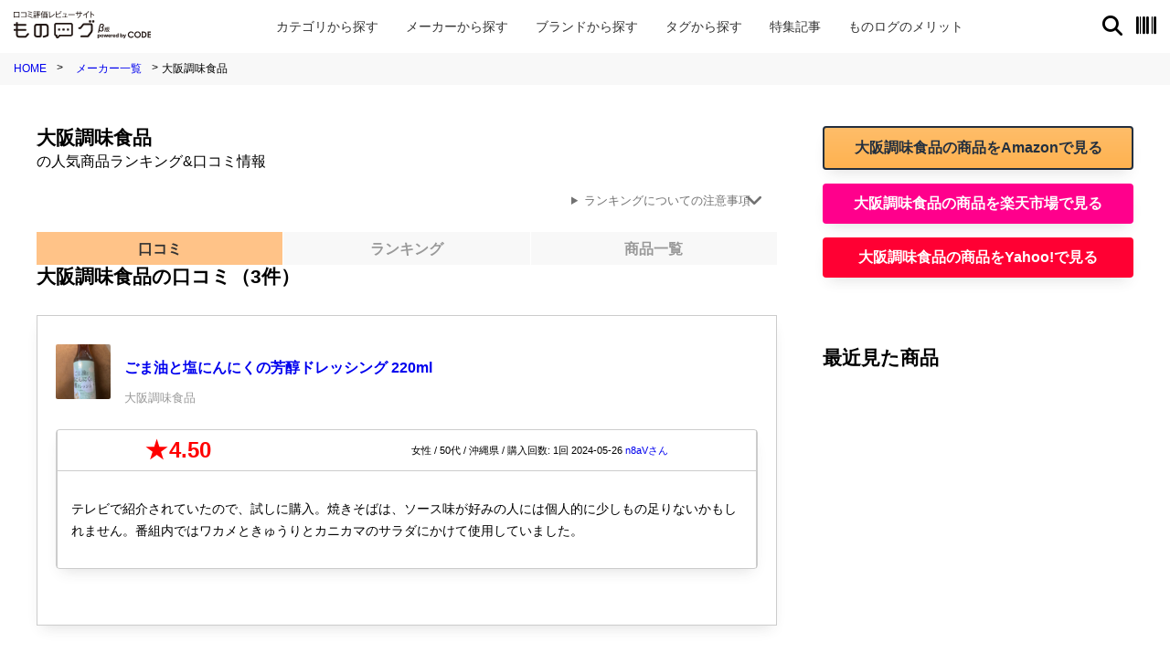

--- FILE ---
content_type: text/html; charset=UTF-8
request_url: https://monolog.r-n-i.jp/maker/1640621
body_size: 8556
content:

<!DOCTYPE html>
<html lang="ja">
<head>
	<meta charset="UTF-8">
	<meta name="viewport" content="width=device-width, initial-scale=1.0" />
	<title>【最新情報】大阪調味食品の人気商品ランキング＆口コミ情報 | ものログ</title>
	
	<meta name="keywords" content="大阪調味食品,口コミ,ランキング,レビュー,評価,ものログ,バーコード">
	<meta name="description" content="大阪調味食品の人気商品ランキング･新商品･口コミ一覧。大阪調味食品などの高評価レビューや最新情報をチェック！商品情報ランキングサイト【ものログ】">
	<meta name="author" content="株式会社リサーチ・アンド・イノベーション">
	
	<meta property="og:title" content="【最新情報】大阪調味食品の人気商品ランキング＆口コミ情報 | ものログ">
	<meta property="og:locale" content="ja_JP">
	<meta property="og:type" content="website">
	<meta property="og:url" content="https://monolog.r-n-i.jp/maker/1640621">
	<meta property="og:image" content="https://monolog.r-n-i.jp/assets/img/img_ogp.jpg">
	<meta property="og:site_name" content="ものログ 購入レシートに基づく商品口コミ・価格情報サイト">
	<meta property="og:description" content="大阪調味食品の人気商品ランキング･新商品･口コミ一覧。大阪調味食品などの高評価レビューや最新情報をチェック！商品情報ランキングサイト【ものログ】">
	
	<meta name="twitter:card" content="summary">
	<meta name="twitter:site" content="@code4innovation">
	<meta name="twitter:title" content="【最新情報】大阪調味食品の人気商品ランキング＆口コミ情報 | ものログ">
	<meta name="twitter:description" content="大阪調味食品の人気商品ランキング･新商品･口コミ一覧。大阪調味食品などの高評価レビューや最新情報をチェック！商品情報ランキングサイト【ものログ】">
	<meta name="twitter:image:src" content="https://monolog.r-n-i.jp/assets/img/img_ogp.jpg">
	
	<link rel="canonical" href="https://monolog.r-n-i.jp/maker/1640621">
	
	<!-- CSS -->
	<link rel="stylesheet" href="/assets/css/style.css"/>
	
	<script src="/assets/js/micromodal.min.js"></script>
	
	
	<!-- Google Tag Manager -->
<script>(function(w,d,s,l,i){w[l]=w[l]||[];w[l].push({'gtm.start':
new Date().getTime(),event:'gtm.js'});var f=d.getElementsByTagName(s)[0],
j=d.createElement(s),dl=l!='dataLayer'?'&l='+l:'';j.async=true;j.src=
'https://www.googletagmanager.com/gtm.js?id='+i+dl;f.parentNode.insertBefore(j,f);
})(window,document,'script','dataLayer','GTM-NBBB27G');</script>
<!-- End Google Tag Manager -->




<script src="https://cdn.id5-sync.com/api/1.0/id5-api.js"></script>
<script async='async' src="https://flux-cdn.com/client/1000089/monologrni_1233.min.js"></script>
<script type="text/javascript">
  window.pbjs = window.pbjs || {que: []};
</script>

<script type="text/javascript">
  window.googletag = window.googletag || {cmd: []};
</script>

<script type="text/javascript">
  window.fluxtag = {
	readyBids: {
	  prebid: false,
	  amazon: true,
	  google: false
	},
	failSafeTimeout: 3e3,
	isFn: function isFn(object) {
	  var _t = 'Function';
	  var toString = Object.prototype.toString;
	  return toString.call(object) === '[object ' + _t + ']';
	},
	launchAdServer: function() {
	  if (!fluxtag.readyBids.prebid || !fluxtag.readyBids.amazon) {
		return;
	  }
	  fluxtag.requestAdServer();
	},
	requestAdServer: function() {
	  if (!fluxtag.readyBids.google) {
		fluxtag.readyBids.google = true;
		googletag.cmd.push(function () {
		  if (!!(pbjs.setTargetingForGPTAsync) && fluxtag.isFn(pbjs.setTargetingForGPTAsync)) {
			pbjs.que.push(function () {
			  pbjs.setTargetingForGPTAsync();
			});
		  }
		  googletag.pubads().refresh();
		});
	  }
	}
  };
</script>

<script type="text/javascript">
  setTimeout(function() {
	fluxtag.requestAdServer();
  }, fluxtag.failSafeTimeout);
</script>

<script type='text/javascript'>
  ! function (a9, a, p, s, t, A, g) {
	if (a[a9]) return;

	function q(c, r) {
	  a[a9]._Q.push([c, r])
	}
	a[a9] = {
	  init: function () {
		q("i", arguments)
	  },
	  fetchBids: function () {
		q("f", arguments)
	  },
	  setDisplayBids: function () {},
	  targetingKeys: function () {
		return []
	  },
	  _Q: []
	};
	A = p.createElement(s);
	A.async = !0;
	A.src = t;
	g = p.getElementsByTagName(s)[0];
	g.parentNode.insertBefore(A, g)
  }("apstag", window, document, "script", "//c.amazon-adsystem.com/aax2/apstag.js");
  apstag.init({
	pubID: 'c06cc614-f284-4373-8e7b-e334e4dcb9d3',
	adServer: 'googletag',
	bidTimeout: 1e3,
	schain: {
	  complete: 1,
	  ver: '1.0',
	  nodes: [{
		asi: 'i-mobile.co.jp',
		sid: '74041',
		hp: 1,
	  }]
	}
  });

  apstag.fetchBids({
	slots: [
	  {
		slotID: 'div-gpt-ad-1667812525006-0',
		slotName: '/9176203/1804200',
		sizes: [[320, 100], [320, 50]]
	  },
	  {
		slotID: 'div-gpt-ad-1667812593837-0',
		slotName: '/9176203/1804201',
		sizes: [[300, 250], [336, 280], [250, 250], [300, 300], [300, 600]]
	  },
	  {
		slotID: 'div-gpt-ad-1669783067597-0',
		slotName: '/9176203/1806624',
		sizes: [[300, 250], [336, 280], [250, 250], [300, 300], [300, 600]]
	  },
	  {
		slotID: 'div-gpt-ad-1669783136215-0',
		slotName: '/9176203/1806625',
		sizes: [[300, 250], [336, 280], [250, 250], [300, 300]]
	  },
	  {
		  slotID: 'div-gpt-ad-1671506074817-0',
		  slotName: '/9176203/1808520',
		  sizes: [[300, 250], [336, 280], [250, 250], [300, 300], [300, 600]]
		},
	  	  {
		slotID: 'div-gpt-ad-1671506135058-0',
		slotName: '/9176203/1808521',
		sizes: [[300, 250], [336, 280], [250, 250], [300, 300], [300, 600]]
	  }
	  
  ]
  }, function (bids) {
	googletag.cmd.push(function () {
	  apstag.setDisplayBids();
	  fluxtag.readyBids.amazon = true;
	  fluxtag.launchAdServer();
	});
  });
</script>

<script type="text/javascript">
  googletag.cmd.push(function () {
	// 下部オーバーレイ（必要）全ページ共通
	googletag.defineSlot('/9176203,21766795219/1804200', [[320, 50], [320, 100]], 'div-gpt-ad-1667812525006-0').addService(googletag.pubads());
	
	// 記事上レクタングル（不要）
	googletag.defineSlot('/9176203,21766795219/1804201', [[300, 600], [300, 280], [300, 300], [250, 250], [300, 250], [240, 400], [336, 280], [200, 200], [320, 180], 'fluid'], 'div-gpt-ad-1667812593837-0').addService(googletag.pubads());
	
	// シェアボタン下」レクタングル（レスポンシブ） 商品詳細
	googletag.defineSlot('/9176203,21766795219/1806624', [[240, 400], [300, 300], [300, 280], 'fluid', [300, 600], [200, 200], [300, 250], [320, 180], [250, 250], [336, 280]], 'div-gpt-ad-1669783067597-0').addService(googletag.pubads());
	
	// SP SP_「高評価ランキング」上レクタングル（レスポンシブ）・一覧系、商品詳細はなし
	googletag.defineSlot('/9176203,21766795219/1806625', [[240, 400], [300, 300], [320, 180], [200, 200], [250, 250], [300, 601], [336, 280], [300, 250], [300, 280], 'fluid'], 'div-gpt-ad-1669783136215-0').addService(googletag.pubads());
	
	//SP レクタングル1 一覧系
	googletag.defineSlot('/9176203,21766795219/1808520', [[200, 200], [300, 280], [336, 280], [250, 250], [240, 400], [300, 300], [300, 600], 'fluid', [300, 250], [320, 180]], 'div-gpt-ad-1671506074817-0').addService(googletag.pubads());
	
	// SP レクタングル2 商品詳細
	googletag.defineSlot('/9176203,21766795219/1808521', [[300, 600], [200, 200], [320, 180], [240, 400], 'fluid', [336, 280], [250, 250], [300, 250], [300, 280], [300, 300]], 'div-gpt-ad-1671506135058-0').addService(googletag.pubads());
	
		
	googletag.pubads().enableSingleRequest();
	googletag.pubads().collapseEmptyDivs();
	googletag.pubads().disableInitialLoad();
	googletag.enableServices();
	ID5.init({ partnerId: 1261 }).onAvailable(function(id5Status) {
	  var id5Id = id5Status.getUserId();
	  if (id5Id) {
		googletag.pubads().setPublisherProvidedId(id5Id);
	  }
	}, 300);

	if (!!(window.pbFlux) && !!(window.pbFlux.prebidBidder) && fluxtag.isFn(window.pbFlux.prebidBidder)) {
	  pbjs.que.push(function () {
		window.pbFlux.prebidBidder();
	  });
	} else {
	  fluxtag.readyBids.prebid = true;
	  fluxtag.launchAdServer();
	}
  });
</script>
</head>
<body class="list-type">
	<!-- Google Tag Manager (noscript) -->
<noscript><iframe src="https://www.googletagmanager.com/ns.html?id=GTM-NBBB27G"
height="0" width="0" style="display:none;visibility:hidden"></iframe></noscript>
<!-- End Google Tag Manager (noscript) -->

<!-- /9176203,21766795219/1804200 SP SP＿下部固定オーバーレイ <body>のすぐ下に設置してください -->
<div style='position:fixed;bottom:0;padding-bottom:env(safe-area-inset-bottom);left:0;right:0;width:100%;background:rgba(0, 0, 0, 0);z-index:99998;text-align:center;transform:translate3d(0, 0, 0);'>
  <div id='div-gpt-ad-1667812525006-0' style='margin:auto;text-align:center;z-index:99999;'>
	<script>
	  googletag.cmd.push(function() { googletag.display('div-gpt-ad-1667812525006-0'); });
	</script>
  </div>
</div>
<header>
	<div class="header-inner">
		<div class="logo">
			<a href="/"><img width="150" height="30" src="https://monolog.r-n-i.jp/assets/img/logo_monolog.svg" alt="口コミ評価レビューサイト ものログ powered by CODE"></a>
		</div>
		
		<nav class="menu-ps">
			<ul>
				<li><a href="/category">カテゴリ<span class="md">一覧</span><span class="full">から探す</span></a></li><li><a href="/maker">メーカー<span class="md">一覧</span><span class="full">から探す</span></a></li><li><a href="/brand">ブランド<span class="md">一覧</span><span class="full">から探す</span></a></li><li><a href="/tags">タグ<span class="md">一覧</span><span class="full">から探す</span></a></li><li><a href="https://monolog.r-n-i.jp/articles/">特集記事</a></li><li><a href="/about"><span class="full">ものログの</span>メリット</a></li>
			</ul>
		</nav>
		
		<nav class="menu-sp">
			<ul>
				<li><a href="#" class="gSearch"><i class="fa-solid fa-magnifying-glass"></i></a></li>
				<li><a href="#" data-micromodal-trigger="modal-2"><i class="fa-solid fa-barcode"></i></a></li>
			</ul>
		</nav>
		
	</div>
</header>

<div id="searchBox">
	<div class="innerSearch">
		<div class="gscont">
			<script async src="https://cse.google.com/cse.js?cx=partner-pub-3888844667356151:2531960071"></script>
			<div class="gcse-search"></div>
		</div>
		<a class="closeButton" rel="searching"><i class="fa fa-times"></i><span> 閉じる</span></a>
	</div>
</div>		
	
	<nav class="bread page-top">
		<ul>
			<li><a href="/">HOME</a></li>
			<li><a href="/maker">メーカー一覧</a></li>
			<li>大阪調味食品</li>

		</ul>			
	</nav>
	<main>
		<div class="list-page-wrapper">
			<div class="list-page-main">
				<section class="page-title item-title list-title">
					<div class="fixed-title ">
						<h1>	
							大阪調味食品							<span class="suffix-in-title">の人気商品ランキング&口コミ情報</span>
						</h1>
						
							<details class="alert-box ranking-alert" name="ranking-alert">
	<summary>ランキングについての注意事項</summary>
	<div class="alert-cont">
		<h3>ランキングの集計データ日時</h3>
		<ul>
			<li>売れ筋順：2014年6月～2026年1月2日</li>
			<li>評価順：2014年6月～2026年1月2日</li>
		</ul>
		
		<h3>ランキングのルール</h3>
		
		<ul>
			<li>売れ筋順：登録件数が多い順（評価した人が5人未満の商品は除外）</li>
			<li>評価順：★評価の平均値が高い順（評価した人が5人未満の商品は除外）</li>
		</ul>

		<p class="alert-note">※ 参照データ：CODEアプリのユーザーが登録した購買データ（レシートと商品バーコードをスキャン）</p>
		</div>
	</details>				
						<nav class="list-select">
							<ul>
								<li class="current">口コミ</li>
								<li><a href="/maker/1640621/ranking">ランキング</a></li>
								<li class="itemlist"><a href="/maker/1640621/items">商品一覧</a></li>
							</ul>
							<!--高評価のみ、低評価のみが存在する場合は、存在するliのみ表示する-->
						</nav>
				
					</div>
					<div>
										
						
					</div>
				
				</section>
				<section class="cont-box" id="category-reviews" >
					<h2>大阪調味食品の口コミ（3件）</h2>
					<!-- /9176203,21766795219/1806625 SP SP_「高評価ランキング」上レクタングル（レスポンシブ） -->
					<div id='div-gpt-ad-1669783136215-0' style='margin:auto;text-align:center;'>
					  <script>
						googletag.cmd.push(function() { googletag.display('div-gpt-ad-1669783136215-0'); });
					  </script>
					</div>
					<div class="itemlist-wrap">
						<!-- 初期表示で10件もっと見るで読み込む-->
						<ul class="review-list-hide">
							
														
							
						</ul>
						<div class="load-more-wrapper no-border">
							<button id="loadMoreReview" class="btn btn-load-more btn-load-more-review">口コミをもっと見る</button>
							<button class="btn btn-load-more" id="to-see-more-review" data-micromodal-trigger="modal-2">
								全ての口コミを見る
							</button>
						</div>
						
					</div>
				</section>	
				
			</div>
			<div class="list-page-sidebar">
			
				
				<section id="list-explain" class="cont-box">
					
					<div class="category-exlain-inner">
						
							
						<div class="amazon-wrapper no-asin">
							<!--ASINがない場合は、with-asinではなくno-asinとする-->
							
							<div class="af-buttons">
								<a target="_blank" rel="noopener noreferrer" href="https://www.amazon.co.jp/s?k=大阪調味食品&__mk_ja_JP=&tag=codemonolog-22" class="btn btn-af btn-amazon">
									大阪調味食品の商品をAmazonで見る
								</a>
							</div>
							<div class="af-buttons">
								<a target="_blank" rel="noopener noreferrer" href="https://hb.afl.rakuten.co.jp/hgc/2135b38b.2201ceaf.2135b38c.86537b97/?pc=https%3A%2F%2Fsearch.rakuten.co.jp%2Fsearch%2Fmall%2F%E5%A4%A7%E9%98%AA%E8%AA%BF%E5%91%B3%E9%A3%9F%E5%93%81%2F" class="btn btn-af btn-rakuten">
									大阪調味食品の商品を楽天市場で見る
								</a>
							</div>
							<div class="af-buttons">
								<a target="_blank" rel="noopener noreferrer" href="https://ck.jp.ap.valuecommerce.com/servlet/referral?sid=3558491&pid=887317512&vc_url=http%3A%2F%2Fsearch.shopping.yahoo.co.jp%2Fsearch%3Fp%3D%E5%A4%A7%E9%98%AA%E8%AA%BF%E5%91%B3%E9%A3%9F%E5%93%81&vcptn=kaereba" class="btn btn-af btn-yahoo">
									大阪調味食品の商品をYahoo!で見る
								</a>
							</div>
						</div>	
				
					</div>
					
				</section>
				<!-- 関連一覧 -->
								<!-- /9176203,21766795219/1808520 SP レクタングル1 -->
				<div id='div-gpt-ad-1671506074817-0' style='margin:auto;text-align:center;'>
				  <script>
					googletag.cmd.push(function() { googletag.display('div-gpt-ad-1671506074817-0'); });
				  </script>
				</div>
				
				
				
				<section class="cont-box recently" id="item-list-recently">
					<h2>最近見た商品</h2>
					<iframe id="recently-item" src="/recentlyitems" width="100%" height="500" frameborder="0"></iframe>
				</section>	
			
			
			</div>
		</div>
			
		
	
<section class="cont-box item-share" id="item-share">	
	<div class="sns-wrap">
		<h3>ものログ（CODE）をフォローする</h3>
		<ul class="sns-list toShare">
			<li class="tw"><a target="_blank" rel="nofollow" href="https://x.com/code4inn0vati0n"><i class="fa-brands fa-x-twitter"></i><span>X</span></a></li>
			<li class="line"><a target="_blank" rel="nofollow" href="http://nav.cx/82rRJVc"><i class="fab fa-line"></i><span>LINE</span></a></li>
			<li class="fb"><a target="_blank" rel="nofollow" href="https://www.instagram.com/code_app/"><i class="fab fa-instagram"></i><span>Instagram</span></a></li>
			<li class="fb"><a target="_blank" rel="nofollow" href="https://www.facebook.com/code.rni/"><i class="fab fa-facebook"></i><span>Facebook</span></a></li>
		</ul>
	</div>
</section>	</main>
	<nav class="bread">
		<ul>
			<li><a href="/">HOME</a></li>
			<li><a href="/maker">メーカー一覧</a></li>
			<li>大阪調味食品</li>
		
		</ul>
	</nav>
	
	


<footer class="mg-footer">
	<nav class="footer-navi">
		<ul>
			<li><a href="/about">ものログとは？</a></li>
			<li><a href="https://r-n-i.jp/" target="_blank" rel="noopener">運営会社</a></li>
			<li><a href="https://r-n-i.jp/privacy/" target="_blank" rel="noopener">プライバシーポリシー（Cookieの取扱いを含む）</a></li>
			<li><a href="/terms">利用規約</a></li>
			<li><a href="https://r-n-i.jp/contact/?ctg=monolog" target="_blank" rel="noopener">お問い合わせ</a></li>
		</ul>
	</nav>
	<p class="copy">&copy; Research and Innovation Co.,Ltd. </p>
	
	
	
	
</footer>
<a href="#" id="pageTopButton" class="page-top-button"><i class="fa fa-arrow-up" aria-hidden="true"></i></a>

	
<nav id="footer-fixed">
	<ul>
		<li>
			<a href="/category">
				<i class="fa-solid fa-list"></i>
				<span>カテゴリ</span>
			</a>
		</li>
		<li>
			<a href="/maker">
				<i class="fa-solid fa-building"></i>
				<span>メーカー</span>
			</a>
		</li>
		<li>
			<a href="/brand">
			<i class="fa-solid fa-box"></i>
				<span>ブランド</span>
			</a>
		</li>
		<li>
			<a href="/tags">
				<i class="fa-solid fa-tags"></i>
				<span>タグ</span>
			</a>
		</li>
		<li>
			<a href="https://monolog.r-n-i.jp/articles/">
				<i class="fa-solid fa-newspaper"></i>
				<span>特集記事</span>
			</a>
		</li>
		<li id="bg">
			 
			  <a href="#" class="wrapper-burger">
				<div id="toggle" class="menu-burger">
					
				<span></span>
				<span></span>
				<span></span>
				
				
				</div>
				<p>メニュー</p>
			  </a>
			  
		  </li>
	</ul>		
	
	<script>
		document.getElementById('toggle').addEventListener('click', function(event) {
		  event.preventDefault();
		  this.classList.toggle('active');
		  document.getElementById('slideMenu').classList.toggle('show');
		});
	</script>
	
</nav>
<div id="slideMenu" class="">
	<div class="slideMenu-inner">
		
		
		

	</div>
 
</div>
	
	<!-- ここからモーダルエリアです。 -->
	  <div class="modal micromodal-slide" id="modal-1" aria-hidden="true">
		<div class="modal__overlay" tabindex="-1" data-micromodal-close>
		  <div class="modal__container" role="dialog" aria-modal="true" aria-labelledby="modal-1-title">
			<div class="modal-go-services"><h3 class="service-title">もっと口コミを見たいなら...</h3>
			<div class="serviceWrap">
				<a href="https://code.r-n-i.jp/#review1" target="_blank">
				<dl><dt class="title">個人ユーザー向け</dt><dd><img src="/assets/img/bg_app_modal_go2-2.jpg" alt="CODE"></dd></dl></a>
			</div>
			<div class="serviceWrap">
				<a href="https://r-n-i.jp/service/code-biz/" target="_blank"><dl><dt class="title">企業ユーザー向け</dt><dd><img src="/assets/img/bg_app_modal_go1-2.jpg" alt="CODE for Business"></dd></dl></a></div></div>
			
			  <button class="modal__btn modal__btn-primary" data-micromodal-close aria-label="Close this dialog window"><i class="fa fa-times"></i></button>
			
		  </div>
		</div>
	  </div>
	  
	  <div class="modal micromodal-slide" id="modal-price" aria-hidden="true">
		  <div class="modal__overlay" tabindex="-1" data-micromodal-close>
			<div class="modal__container" role="dialog" aria-modal="true" aria-labelledby="modal-1-title">
			  <div class="modal-go-services"><h3 class="service-title">もっと口コミを見たいなら...</h3>
			  <div class="serviceWrap">
				  <a href="https://code.r-n-i.jp/#review2" target="_blank">
				  <dl><dt class="title">個人ユーザー向け</dt><dd><img src="/assets/img/bg_app_modal_go2-2.jpg" alt="CODE"></dd></dl></a>
			  </div>
			  <div class="serviceWrap">
				  <a href="https://r-n-i.jp/service/code-biz/" target="_blank"><dl><dt class="title">企業ユーザー向け</dt><dd><img src="/assets/img/bg_app_modal_go1-2.jpg" alt="CODE for Business"></dd></dl></a></div></div>
			  
				<button class="modal__btn modal__btn-primary" data-micromodal-close aria-label="Close this dialog window"><i class="fa fa-times"></i></button>
			  
			</div>
		  </div>
		</div>
	  
	  
	  <div class="modal micromodal-slide" id="modal-2" aria-hidden="true">
		  <div class="modal__overlay" tabindex="-1" data-micromodal-close>
			<div class="modal__container" role="dialog" aria-modal="true" aria-labelledby="modal-1-title">
			  <div class="modal-go-code">
				  <div class="panelTitle">
					  <h3>バーコードスキャンで<br>商品を探すならCODEアプリで！</h3>
					  <img src="/assets/img/icon_code.jpg" alt="CODE" class="icon">
				  </div>
				  <div class="panel">
					  <img src="/assets/img/bg_app_modal.webp" alt="今まで捨てていたレシートがお金にかわるアプリ「CODE」">
				  </div>
				  <div class="panelExp"><p>勝手に家計簿にもなるよ♪<br>※1pt=1円、提携サービスを通して現金化可能！</p></div>
				  <ul class="buttonList">
					  <li><a href="https://itunes.apple.com/jp/app/id879385562"><img src="/assets/img/btn-apple.webp" alt="AppStore"></a></li>
					  <li><a href="https://play.google.com/store/apps/details?id=jp.r_n_i.code.point.app"><img src="/assets/img/btn-googleplay.webp" alt="Google Play"></a></li>
				  </ul>
			  </div>
			  <button class="modal__btn modal__btn-primary" data-micromodal-close aria-label="Close this dialog window"><i class="fa fa-times"></i></button>
			</div>
		  </div>
		</div>
	  
	
	<script>
		MicroModal.init({
		  awaitCloseAnimation: true,
		  awaitOpenAnimation: true,
		  disableScroll: true
		});
	</script>		
		
	<script src="/assets/js/general.js"></script>
	<script src="/assets/js/category.js"></script>
	<script>
	document.addEventListener("DOMContentLoaded", function () {
		const docPath = ""; // PHPでdocPathをJavaScriptに渡す
		const barcodes = ["4580711405135"];
		const reviewsPerPage = 10; // 「口コミをもっと見る」で表示するreview-groupの数
	
		// 非同期で商品情報とレビューを取得する関数
		function fetchProductAndReviews(barcode) {
			return fetch(`${docPath}/common/category-fetch_product_and_reviews.php?barcode=${barcode}`)
				.then(response => response.json())
				.then(data => ({ barcode, data }))
				.catch(error => {
					console.error(`データの取得に失敗しました (barcode: ${barcode}):`, error);
					return { barcode, data: null }; // エラー時でも順序保持のため barcode を返す
				});
		}
	
		// 全てのバーコードのデータを取得し、順序通りに表示
		Promise.all(barcodes.map(fetchProductAndReviews)).then(results => {
			const reviewWrapper = document.querySelector(".review-list-hide");
	
			// 元のバーコード順に並べ替え
			const sortedResults = barcodes.map(barcode => results.find(result => result.barcode === barcode));
	
			// データを順に処理してHTMLを構築
			sortedResults.forEach(({ barcode, data }) => {
				if (data) {
					const commodityName = data.commodity_name || "商品名がありません";
					const commodityrate = data.score_total / data.score_count;
					const productHtml = `
						<li class="review-group ${
							reviewWrapper.childElementCount < reviewsPerPage
								? "show"
								: ""
						}" data-barcode="${barcode}">
							<a href="${docPath}/item/${barcode}">
								<figure>
									<img 
										src="${data.package_image_url || `${docPath}/assets/img/dummy.png`}" 
										alt="${commodityName}"
										loading="lazy" 
										width="120" 
										height="120"
										
									>
								</figure>
								
								
								
								
								<div class="spec">
									<p>${commodityName}</p>
									${
										data.maker_name
											? `<p class="maker-name">${data.maker_name}</p>`
											: ""
									}
									${
										data.brand_name
											? `<p class="brand-name">${data.brand_name}</p>`
											: ""
									}
								</div>
							</a>
							<div class="review-wrapper-inlist">
								${data.reviews
									.slice(0, 10)
									.map(
										(review, index) => `
									<article class="review-body ${
										index === 0 ? "show" : ""
									}">
										
										
										<div class="review-data">
											<div class="data-score">
												<span>${parseFloat(
													review.score
												).toFixed(2)}</span><span class="total"> / 5</span>
											</div>
											<div class="data-author">
												<span>
													<span>${review.sex} / ${review.age_group}</span>
												</span>
												<span class="buy-pref"> / ${review.pref}</span>
												<span class="buy-times"> / 購入回数: ${
													review.purchase_count || "1"
												}回</span>
												<span class="buy-date">${review.updated_at.substr(
													0,
													10
												)}</span>
												<span class="buy-user"><a href="${docPath}/users/${
											review.user_id
										}">${review.user_id}さん</a></span>
											</div>
										</div>
										<div class="review-cont">
											<p>${review.review_comment}</p>
										</div>
									</article>
								`
									)
									.join("")}
								${
									data.reviews.length > 10
										? '<button class="btn btn-load-more-inlist toggle-reviews-btn">もっと見る</button>'
										: ""
								}
							</div>
						</li>
					`;
					reviewWrapper.insertAdjacentHTML("beforeend", productHtml);
				} else {
					console.error(
						`商品データが見つかりませんでした (barcode: ${barcode})。`
					);
				}
			});
	
			// 修正部分: 各review-group内の「もっと見る」ボタンの機能にリンクを追加
			reviewWrapper.querySelectorAll(".review-group").forEach((group) => {
				const toggleButton = group.querySelector(".toggle-reviews-btn");
				if (toggleButton) {
					toggleButton.addEventListener("click", function () {
						// 全口コミを表示する
						group.querySelectorAll(".review-body").forEach((body) =>
							body.classList.add("show")
						);
						toggleButton.style.display = "none";
						
						// 商品へのリンクを追加
						const barcode = group.getAttribute("data-barcode");
						const productLink = document.createElement("a");
						productLink.href = `${docPath}/item/${barcode}`;
						productLink.textContent = "この商品の口コミをもっと見る";
						productLink.classList.add("btn", "btn-load-more-inlist","toggle-reviews-btn","btn-go-item"); // クラス追加
						
						// review-wrapper-inlist の末尾にリンクを追加
						group.querySelector(".review-wrapper-inlist").appendChild(productLink);
					});
				}
			});
	
			// 「口コミをもっと見る」ボタンの機能を追加（10件ずつ .show を追加）
			const loadMoreButton = document.getElementById("loadMoreReview");
			if (reviewWrapper.querySelectorAll(".review-group").length <= reviewsPerPage) {
				loadMoreButton.style.display = "none"; // 10件未満の場合ボタン非表示
			} else {
				loadMoreButton.addEventListener("click", function () {
					const hiddenGroups = reviewWrapper.querySelectorAll(
						".review-group:not(.show)"
					);
	
					// 次の10件に .show クラスを追加
					for (
						let i = 0;
						i < reviewsPerPage && i < hiddenGroups.length;
						i++
					) {
						hiddenGroups[i].classList.add("show");
					}
	
					// 全件表示された場合はボタンを非表示にする
					if (hiddenGroups.length <= reviewsPerPage) {
						loadMoreButton.style.display = "none";
						// 「全ての口コミを見る」ボタンは残す
						document.getElementById("to-see-more-review").style.display = "block";
					}
	
					
				});
			}
		});
	});
	</script>











</body>
</html>

--- FILE ---
content_type: text/html; charset=UTF-8
request_url: https://monolog.r-n-i.jp/recentlyitems
body_size: 271
content:

<!DOCTYPE html>
<html lang="en">
<head>
<meta charset="UTF-8">
<meta name="robots" content="noindex, nofollow">
<meta name="viewport" content="width=1024">
<!-- CSS -->
<link rel="stylesheet" href="/assets/css/style.css"/>
	<title>最近見た商品</title>
	<style>
		html, body {
			overflow-x: hidden; /* 横スクロールを防ぐ */
			width: 100%; /* コンテンツが親要素を超えないようにする */
			max-width: 100%;
		}
	</style>
</head>
<body>
	<div class="itemlist-wrap"><ul></ul></div></body>
</html>

--- FILE ---
content_type: text/css
request_url: https://monolog.r-n-i.jp/assets/css/style.css
body_size: 13032
content:
@charset "UTF-8";
@import "fontawesome.min.css?20250822";
@import "brands.min.css?20250822";
@import "solid.min.css?20250822";
/*! normalize.scss v0.1.0 | MIT License | based on git.io/normalize */
html {
  font-family: sans-serif;
  -ms-text-size-adjust: 100%;
  -webkit-text-size-adjust: 100%;
  font-size: 16px;
  box-sizing: border-box;
}
body {
  margin: 0;
  box-sizing: border-box;
}
article,
aside,
details,
figcaption,
figure,
footer,
header,
hgroup,
main,
menu,
nav,
section,
summary {
  display: block;
}
audio,
canvas,
progress,
video {
  display: inline-block;
  vertical-align: baseline;
}
audio:not([controls]) {
  display: none;
  height: 0;
}
[hidden],
template {
  display: none;
}
a {
  background-color: transparent;
  text-decoration: none;
}
a:active,
a:hover {
  outline: 0;
}
abbr[title] {
  border-bottom: 1px dotted;
}
b,
strong {
  font-weight: bold;
}
dfn {
  font-style: italic;
}
h1 {
  font-size: 2em;
  margin: 0.67em 0;
}
mark {
  background: #ff0;
  color: #000;
}
small {
  font-size: 80%;
}
sub,
sup {
  font-size: 75%;
  line-height: 0;
  position: relative;
  vertical-align: baseline;
}
sup {
  top: -0.5em;
}
sub {
  bottom: -0.25em;
}
img {
  border: 0;
}
svg:not(:root) {
  overflow: hidden;
}
figure {
  margin: 1em 40px;
}
hr {
  -moz-box-sizing: content-box;
  box-sizing: content-box;
  height: 0;
}
pre {
  overflow: auto;
}
code,
kbd,
pre,
samp {
  font-family: monospace, monospace;
  font-size: 1em;
}
button,
input,
optgroup,
select,
textarea {
  color: inherit;
  font: inherit;
  margin: 0;
}
button {
  overflow: visible;
}
button,
select {
  text-transform: none;
}
button,
html input[type=button],
input[type=reset],
input[type=submit] {
  -webkit-appearance: button;
  cursor: pointer;
}
button[disabled],
html input[disabled] {
  cursor: default;
}
button::-moz-focus-inner,
input::-moz-focus-inner {
  border: 0;
  padding: 0;
}
input {
  line-height: normal;
}
input[type=checkbox],
input[type=radio] {
  box-sizing: border-box;
  padding: 0;
}
input[type=number]::-webkit-inner-spin-button,
input[type=number]::-webkit-outer-spin-button {
  height: auto;
}
input[type=search] {
  -webkit-appearance: textfield;
  -moz-box-sizing: content-box;
  -webkit-box-sizing: content-box;
  box-sizing: content-box;
}
input[type=search]::-webkit-search-cancel-button,
input[type=search]::-webkit-search-decoration {
  -webkit-appearance: none;
}
fieldset {
  border: 1px solid #c0c0c0;
  margin: 0 2px;
  padding: 0.35em 0.625em 0.75em;
}
legend {
  border: 0;
  padding: 0;
}
textarea {
  overflow: auto;
}
optgroup {
  font-weight: bold;
}
table {
  border-collapse: collapse;
  border-spacing: 0;
}
td,
th {
  padding: 0;
}
ul,
li {
  list-style-type: none;
  padding-left: 0;
}
body {
  font-family:
    "Helvetica Neue",
    Arial,
    "Hiragino Kaku Gothic ProN",
    "Hiragino Sans",
    Meiryo,
    sans-serif;
  font-weight: normal;
}
.no-border {
  border: none !important;
}
.btn {
  box-shadow: 0 0.55rem 0.9rem -0.4rem rgba(54, 54, 54, 0.15);
  border-radius: 4px;
  display: flex;
  align-items: center;
  justify-content: center;
  height: 2.75rem;
  transition: transform 0.3s ease;
}
.btn:hover {
  transform: scale(1.03);
}
@keyframes icon-animation {
  from {
    background-position: -22px;
  }
  to {
    background-position: 22px;
  }
}
@keyframes modal-open {
  from {
    opacity: 0;
  }
  to {
    opacity: 1;
  }
}
@keyframes modal-close {
  from {
    opacity: 1;
  }
  to {
    opacity: 0;
  }
}
@keyframes modal-inner-open {
  from {
    opacity: 0;
    top: 3rem;
  }
  to {
    opacity: 1;
    top: 2rem;
  }
}
@keyframes modal-inner-close {
  from {
    opacity: 1;
    top: 2rem;
  }
  to {
    opacity: 0;
    top: 3rem;
  }
}
.modal {
  display: none;
}
.modal.is-open {
  display: block;
}
.modal__overlay {
  position: fixed;
  top: 0;
  left: 0;
  right: 0;
  bottom: 0;
  background: rgba(0, 0, 0, 0.6);
  display: flex;
  justify-content: center;
  align-items: center;
}
.modal__container {
  background-color: #fff;
  padding: 30px;
  max-width: 500px;
  max-height: 100vh;
  border-radius: 4px;
  overflow-y: auto;
  box-sizing: border-box;
}
@media screen and (max-width: 480px) {
  .modal__container {
    max-height: 90vh;
    max-width: 300px;
  }
}
.modal__header {
  display: flex;
  justify-content: space-between;
  align-items: center;
}
.modal__title {
  margin-top: 0;
  margin-bottom: 0;
  font-weight: 600;
  font-size: 1.25rem;
  line-height: 1.25;
  color: #00449e;
  box-sizing: border-box;
}
.modal__close {
  background: transparent;
  border: 0;
}
.modal__header .modal__close:before {
  content: "\2715";
}
.modal__content {
  margin-top: 2rem;
  margin-bottom: 2rem;
  line-height: 1.5;
  color: rgba(0, 0, 0, 0.8);
}
.modal__btn {
  font-size: 0.875rem;
  padding-left: 1rem;
  padding-right: 1rem;
  padding-top: 0.5rem;
  padding-bottom: 0.5rem;
  background-color: #e6e6e6;
  color: rgba(0, 0, 0, 0.8);
  border-radius: 0.25rem;
  border-style: none;
  border-width: 0;
  cursor: pointer;
  -webkit-appearance: button;
  text-transform: none;
  overflow: visible;
  line-height: 1.15;
  margin: 0;
  will-change: transform;
  -moz-osx-font-smoothing: grayscale;
  -webkit-backface-visibility: hidden;
  backface-visibility: hidden;
  -webkit-transform: translateZ(0);
  transform: translateZ(0);
  transition: -webkit-transform 0.25s ease-out;
  transition: transform 0.25s ease-out;
  transition: transform 0.25s ease-out, -webkit-transform 0.25s ease-out;
}
.modal__btn:focus,
.modal__btn:hover {
  -webkit-transform: scale(1.05);
  transform: scale(1.05);
}
.modal__btn-primary {
  background-color: #00449e;
  color: #fff;
}
@keyframes mmfadeIn {
  from {
    opacity: 0;
  }
  to {
    opacity: 1;
  }
}
@keyframes mmfadeOut {
  from {
    opacity: 1;
  }
  to {
    opacity: 0;
  }
}
@keyframes mmslideIn {
  from {
    transform: translateY(15%);
  }
  to {
    transform: translateY(0);
  }
}
@keyframes mmslideOut {
  from {
    transform: translateY(0);
  }
  to {
    transform: translateY(-10%);
  }
}
.micromodal-slide {
  display: none;
}
.micromodal-slide.is-open {
  display: block;
}
.micromodal-slide[aria-hidden=false] .modal__overlay {
  animation: mmfadeIn 0.3s cubic-bezier(0, 0, 0.2, 1);
}
.micromodal-slide[aria-hidden=false] .modal__container {
  animation: mmslideIn 0.3s cubic-bezier(0, 0, 0.2, 1);
}
.micromodal-slide[aria-hidden=true] .modal__overlay {
  animation: mmfadeOut 0.3s cubic-bezier(0, 0, 0.2, 1);
}
.micromodal-slide[aria-hidden=true] .modal__container {
  animation: mmslideOut 0.3s cubic-bezier(0, 0, 0.2, 1);
}
.micromodal-slide .modal__container,
.micromodal-slide .modal__overlay {
  will-change: transform;
}
@keyframes effect-fadein {
  0% {
    opacity: 0;
  }
  100% {
    opacity: 1;
  }
}
@keyframes effect-fadeout {
  0% {
    opacity: 1;
  }
  100% {
    opacity: 0;
  }
}
@keyframes opening-header {
  0% {
    transform: translateY(-100%);
  }
  100% {
    transform: translateY(0);
  }
}
@keyframes opening-menu {
  0% {
    transform: translateY(150%);
  }
  100% {
    transform: translateY(0);
  }
}
@keyframes opening-hb-button {
  0% {
    transform: scale(0);
  }
  50% {
    transform: scale(1.1);
  }
  80% {
    transform: scale(0.9);
  }
  100% {
    transform: scale(1);
  }
}
@keyframes opening-cover {
  0% {
    mask-size: 0%;
  }
  100% {
    mask-size: 100%;
  }
}
@keyframes opening-cover-sp {
  0% {
    mask-size: 0%;
  }
  100% {
    mask-size: 150%;
  }
}
@keyframes slide-posX {
  0% {
    transform: translateX(-0.5rem);
  }
  100% {
    transform: translateX(0.5rem);
  }
}
.page-title .fixed-title h1 {
  font-size: 1.3125rem;
  font-weight: bold;
  line-height: 1.2;
  font-feature-settings: "palt";
}
.cont-box h2,
article.howto-use h2 {
  font-size: 1.3125rem;
  font-weight: normal;
  line-height: 1.2;
  font-feature-settings: "palt";
}
article.howto-use h3 {
  font-size: 1.125rem;
  font-weight: normal;
  line-height: 1.2;
  font-feature-settings: "palt";
}
header {
  width: 100%;
  position: fixed;
  left: 0;
  top: 0;
  z-index: 10;
  background-color: #FFFFFF;
}
header .header-inner {
  padding: 0 0.9375rem;
  height: 3.625rem;
  display: flex;
  align-items: center;
  justify-content: space-between;
}
header .header-inner .logo img {
  height: 1.875rem;
}
header .header-inner .menu-sp {
  height: 3.625rem;
}
header .header-inner .menu-sp ul {
  display: flex;
  justify-content: end;
}
header .header-inner .menu-sp ul li {
  margin-left: 0.9375rem;
}
header .header-inner .menu-sp ul li a {
  font-size: 1.375rem;
  color: #000000;
}
header.scroll-fixed {
  position: fixed;
  top: 0;
  left: 0;
  border-bottom: 1px solid #CCCCCC;
}
.header-inner .logo a img {
  height: 1.875rem !important;
  width: auto !important;
}
.page-top-button {
  position: fixed;
  right: 0.75rem;
  bottom: -6.25rem;
  background-color: rgb(2, 14, 26);
  color: #FFFFFF;
  width: 2.5rem;
  height: 2.5rem;
  line-height: 1;
  font-size: 1rem;
  display: flex;
  align-items: center;
  justify-content: center;
  border-radius: 4px;
  text-decoration: none;
  transition: bottom 0.5s ease, opacity 0.5s ease;
  opacity: 0;
  pointer-events: none;
}
.page-top-button.visible {
  bottom: 6.25rem;
  opacity: 0.4;
  pointer-events: auto;
}
footer.mg-footer {
  text-align: center;
  margin-right: auto;
  margin-left: auto;
  font-size: 0.625rem;
  padding: 1.875rem 0.9375rem 4.375rem;
  background-color: rgb(51, 51, 51);
  color: #999999;
}
footer.mg-footer .footer-navi ul {
  margin: 0 auto 0.9375rem;
}
footer.mg-footer .footer-navi ul li {
  display: inline-block;
  margin: 0 0.3125rem;
  line-height: 1.3;
  font-size: 0.6875rem;
}
footer.mg-footer .footer-navi ul li a {
  color: #FFFFFF;
}
#item-price-list-wrapper {
  margin-block-start: 0.9375rem;
}
#item-price-list-wrapper div.item-price-list-inner {
  margin: 0 -0.9375rem;
}
#item-price-list-wrapper div.item-price-list-inner ul.item-price-list {
  border-bottom: 1px solid #CCCCCC;
  border-radius: 0.25rem;
}
#item-price-list-wrapper div.item-price-list-inner ul.item-price-list li {
  border-top: 1px solid #CCCCCC;
  padding: 0.46875rem 0.9375rem;
  display: flex;
  line-height: 1.3;
  justify-content: space-between;
}
#item-price-list-wrapper div.item-price-list-inner ul.item-price-list li span.price-shop {
  max-width: calc(100% - 5.625rem);
}
#item-price-list-wrapper div.item-price-list-inner .load-more-wrapper {
  border-top: none;
}
@media screen and (min-width: 768px) {
  #item-price-list-wrapper {
    margin-block-start: 3.75rem;
  }
  #item-price-list-wrapper div.item-price-list-inner {
    margin: 0 0rem;
  }
  #item-price-list-wrapper div.item-price-list-inner ul.item-price-list {
    border: 1px solid #CCCCCC;
    border-top: none;
  }
}
button.region-toggle {
  position: relative;
}
button.region-toggle:after {
  position: absolute;
  right: 0.625rem;
  top: 0.9375rem;
  font-family: "Font Awesome 6 Free";
  font-display: swap;
  ascent-override: 90%;
  descent-override: 22%;
  line-gap-override: 0%;
  content: "\f107";
  display: block;
  width: 0.9375rem;
  height: 0.9375rem;
  font-size: 1rem;
  transition: transform 0.3s ease;
}
button.region-toggle.active:after {
  transform: rotate(180deg);
}
#item-price-prefs-wrapper .accordion {
  width: 100%;
  border: 1px solid #CCCCCC;
  border-bottom: none;
  border-radius: 0.25rem;
}
#item-price-prefs-wrapper .accordion .region {
  margin: 0;
}
#item-price-prefs-wrapper .accordion .region .region-toggle.active + .region-content {
  display: block;
}
#item-price-prefs-wrapper .accordion .region .region-toggle {
  width: 100%;
  padding: 0.625rem;
  border: none;
  border-bottom: 1px solid #CCCCCC;
  text-align: left;
  cursor: pointer;
  font-weight: bold;
}
#item-price-prefs-wrapper .accordion .region .region-content {
  display: none;
  padding: 0 0.9375rem;
}
#item-price-prefs-wrapper .accordion .region .prefecture h3 {
  padding: 0.9375rem;
  background-color: #CCCCCC;
  margin: 0 -0.9375rem;
  line-height: 1;
}
#item-price-prefs-wrapper .accordion .region .prefecture ul {
  margin: 0 -0.9375rem 0rem;
  border-bottom: 1px solid #CCCCCC;
}
#item-price-prefs-wrapper .accordion .region .prefecture ul li {
  line-height: 1.3;
  border-top: 1px solid #CCCCCC;
  padding: 0.46875rem 0.9375rem;
  display: flex;
  justify-content: space-between;
}
#item-price-prefs-wrapper .accordion .region .prefecture ul li span.price-shop {
  max-width: calc(100% - 5.625rem);
}
.btn-amazon {
  color: #232f3e;
  background:
    linear-gradient(
      to bottom,
      #febd69 0%,
      #feb250 100%);
  background-color: #febd69;
  border: 2px solid #232f3e;
}
.btn-rakuten {
  color: #fff;
  background-color: #ff008c;
}
.btn-yahoo {
  color: #fff;
  background-color: #f03;
}
.list-bottom-wrapper {
  padding: 0.9375rem;
  margin-block-end: 0.9375rem;
}
@media screen and (min-width: 768px) {
  .list-bottom-wrapper.on-ichiran-top {
    margin-top: 30px;
  }
}
.amazon-wrapper .af-cont,
.list-bottom-wrapper .af-cont {
  display: flex;
  justify-content: space-between;
  flex-wrap: wrap;
  width: 100%;
  margin-block-end: 0.9375rem;
}
.amazon-wrapper .af-cont figure,
.list-bottom-wrapper .af-cont figure {
  width: 5.625rem;
  margin: 0 0.9375rem 0 0;
  padding: 0;
}
.amazon-wrapper .af-cont figure img,
.list-bottom-wrapper .af-cont figure img {
  width: 100%;
  height: auto;
}
.amazon-wrapper .af-cont .amazon-title,
.list-bottom-wrapper .af-cont .amazon-title {
  flex: 1;
  text-align: left;
  font-size: 1rem;
}
.amazon-wrapper .af-cont .amazon-title h3,
.list-bottom-wrapper .af-cont .amazon-title h3 {
  margin-block-start: 0;
  line-height: 1.3;
  margin-block-end: 0.3125rem;
}
.amazon-wrapper .af-cont .amazon-title a,
.list-bottom-wrapper .af-cont .amazon-title a {
  color: #333333;
}
.amazon-wrapper .af-cont .amazon-title p,
.list-bottom-wrapper .af-cont .amazon-title p {
  margin-block: 0;
  font-size: 0.8125rem;
}
.amazon-wrapper .af-cont .amazon-title .amazon-price,
.list-bottom-wrapper .af-cont .amazon-title .amazon-price {
  text-align: left;
  margin-block-end: 0.9375rem;
}
.amazon-wrapper .af-cont .amazon-title .amazon-price p,
.list-bottom-wrapper .af-cont .amazon-title .amazon-price p {
  font-size: 1rem;
  font-weight: bold;
  line-height: 1.3;
  color: #333333;
  margin-block: 0;
}
.amazon-wrapper .af-cont .amazon-title .amazon-price span,
.list-bottom-wrapper .af-cont .amazon-title .amazon-price span {
  font-weight: normal;
  font-size: 0.6875rem;
}
@media screen and (min-width: 768px) {
  .amazon-wrapper .af-cont,
  .list-bottom-wrapper .af-cont {
    margin-block-end: 1.875rem;
  }
  .amazon-wrapper .af-cont figure,
  .list-bottom-wrapper .af-cont figure {
    margin-right: 1.875rem;
    width: 11.25rem;
  }
  .amazon-wrapper .af-cont .amazon-title .amazon-price span,
  .list-bottom-wrapper .af-cont .amazon-title .amazon-price span {
    font-size: 0.8125rem;
  }
}
.amazon-wrapper.no-asin .af-cont,
.list-bottom-wrapper.no-asin .af-cont {
  display: none;
}
.amazon-wrapper.no-asin .af-buttons,
.list-bottom-wrapper.no-asin .af-buttons {
  margin-block-start: 0.9375rem;
}
.amazon-wrapper .af-buttons,
.list-bottom-wrapper .af-buttons {
  width: 100%;
  display: flex;
  flex-wrap: wrap;
  margin-bottom: 0.625rem;
}
.amazon-wrapper .af-buttons .btn-af,
.list-bottom-wrapper .af-buttons .btn-af {
  font-weight: bold;
  width: 100%;
  display: flex;
  justify-content: center;
  align-items: center;
  height: 2.75rem;
}
.amazon-wrapper .af-buttons:last-child,
.list-bottom-wrapper .af-buttons:last-child {
  margin-bottom: 0;
}
@media screen and (min-width: 768px) {
  .list-page-wrapper {
    width: 100%;
    display: flex;
    justify-content: space-between;
  }
  .list-page-wrapper .list-page-main {
    width: calc(100% - 24.375rem);
  }
  .list-page-wrapper .list-page-sidebar {
    padding-top: 1.875rem;
    width: 21.25rem;
  }
}
@media screen and (min-width: 768px) {
  .item-page-wrapper {
    width: 100%;
    display: flex;
    justify-content: space-between;
  }
  .item-page-wrapper .item-page-main {
    width: calc(100% - 24.375rem);
  }
  .item-page-wrapper .item-page-sidebar {
    padding-top: 1.875rem;
    width: 21.25rem;
  }
  .item-page-wrapper .item-page-sidebar .graph-wrap {
    background-color: #F8F8F8;
    padding: 0.9375rem;
  }
}
#poikatsu {
  padding: 0.9375rem;
  background-color: #F8F8F8;
}
#poikatsu h3 {
  margin-block-start: 0;
}
#poikatsu figure {
  margin: 0;
  width: 100%;
}
#poikatsu figure img {
  width: 100%;
}
#poikatsu .buttonList {
  display: flex;
  justify-content: space-around;
}
#poikatsu .buttonList li {
  width: calc((100% - 0.9375rem) / 2);
}
#poikatsu .buttonList li a img {
  width: 100%;
}
.bread {
  overflow-x: auto;
  white-space: nowrap;
  background-color: #F8F8F8;
  padding: 0.625rem 0.9375rem;
}
.bread ul {
  display: inline-block;
  padding: 0;
  margin: 0;
  list-style: none;
}
.bread ul li {
  display: inline-block;
  position: relative;
  padding-right: 0.5rem;
  font-size: 0.75rem;
  line-height: 1;
}
.bread ul li:not(:last-child)::after {
  content: ">";
  position: absolute;
  right: 0;
  top: 50%;
  transform: translateY(-60%);
}
.bread ul li a {
  text-decoration: none;
  padding: 0 0.625rem;
}
.bread ul li:first-child a {
  padding-left: 0;
}
.bread.page-top {
  padding-top: 4.0625rem;
}
.cont-box {
  padding: 0 0.9375rem 0.9375rem;
}
.cont-box h2 {
  background-color: #0054A6;
  color: #FFFFFF;
  padding: 0.625rem 0.9375rem;
  margin: 0 -0.9375rem 0.9375rem;
}
.cont-box h2 span.h2-blue-sub {
  font-size: 0.875rem;
  display: block;
  padding-top: 0.1875rem;
}
.cont-box h2.plane {
  background: transparent;
  color: #333333;
  font-weight: bold;
}
@media screen and (min-width: 768px) {
  .cont-box h2 {
    color: #000000;
    padding: 0;
    margin: 0 0 1.875rem;
    background: transparent;
  }
}
@media screen and (min-width: 768px) {
  .cont-box {
    padding-left: 0;
    padding-right: 0;
    margin-block: 3.75rem auto;
  }
  .cont-box h2 {
    font-weight: bold;
  }
}
.about-wrap {
  background-color: #F8F8F8;
}
.about-wrap img {
  width: 100%;
  height: auto;
}
.about-wrap div.hide-cont.hidden {
  opacity: 0;
  max-height: 0;
  overflow: hidden;
  transition: opacity 0.5s ease, max-height 0.5s ease;
}
.about-wrap div.hide-cont.visible {
  opacity: 1;
  max-height: 1000px;
}
@media screen and (min-width: 768px) {
  .about-wrap {
    padding: 0;
  }
  .about-wrap h2 {
    margin-left: 0;
    margin-right: 0;
  }
  .about-wrap a {
    max-width: 30rem;
    margin: 0 auto;
  }
  .about-wrap {
    position: relative;
    left: 50%;
    right: 50%;
    margin-left: -50vw;
    margin-right: -50vw;
    width: 100vw;
  }
  .about-wrap .about-inner {
    padding: 1.875rem;
    max-width: 55rem;
    margin: 0 auto 3.75rem;
  }
  .about-wrap .btn {
    margin-top: 1.875rem;
  }
}
.cont-item-details table.item-details-table {
  margin-block-end: 0.9375rem;
  width: 100%;
}
.cont-item-details table.item-details-table tr {
  background-color: #FFFFFF;
}
.cont-item-details table.item-details-table tr:nth-child(2n+1) {
  background-color: #F8F8F8;
}
.cont-item-details table.item-details-table th {
  width: 32vw;
  max-width: 11.25rem;
}
.cont-item-details table.item-details-table th,
.cont-item-details table.item-details-table td {
  text-align: left;
  font-size: 0.875rem;
  padding: 0.1875rem;
}
@media screen and (min-width: 768px) {
  .cont-item-details table.item-details-table {
    border-top: 1px dotted #999999;
  }
  .cont-item-details table.item-details-table tr {
    background-color: #F7F7FD;
  }
  .cont-item-details table.item-details-table tr:nth-child(2n+1) {
    background-color: #FFFFFF;
  }
  .cont-item-details table.item-details-table tr {
    border-bottom: 1px dotted #999999;
  }
}
@media screen and (min-width: 768px) {
  .cont-item-details {
    margin-block-start: 0;
    background-color: #F8F8F8;
    padding: 0.9375rem;
  }
}
.item-image-wrapper figure {
  padding: 0;
  margin: 0.9375rem auto;
  width: 11.25rem;
  height: 11.25rem;
  overflow: hidden;
}
.item-image-wrapper figure img {
  width: 100%;
  height: 100%;
  object-fit: contain;
  object-position: center;
}
@media screen and (min-width: 768px) {
  .item-image-wrapper figure {
    padding: 1.875rem;
  }
}
.tag-wrapper {
  overflow-x: auto;
  white-space: nowrap;
  padding: 0.625rem 0 0;
  margin-right: -0.9375rem;
  margin-left: -0.9375rem;
  min-height: 0.9375rem;
  margin-block-end: 0.3125rem;
}
.tag-wrapper ul {
  padding: 0 0 0.9375rem 0.9375rem;
  margin: 0;
  list-style: none;
}
.tag-wrapper ul li {
  margin-right: 0.3125rem;
  display: inline-block;
  position: relative;
  font-size: 0.8125rem;
  line-height: 1;
}
.tag-wrapper ul li a {
  text-decoration: none;
  padding: 0.40625rem 0.8125rem;
  border-radius: 11.25rem;
  color: #333333;
  border: 1px solid #333333;
}
.btn-blue {
  color: #FFFFFF;
  background-color: #0054A6;
}
.btn-ghost {
  color: #0054A6;
  border: 1px solid #0054A6;
  border-radius: 300px;
}
.additional-item-data .additional-item-data-wrapper {
  padding-top: 1.875rem;
}
.additional-item-data .additional-item-data-wrapper p:first-child {
  padding-top: 0;
  margin-block-start: 0;
}
.additional-item-data .additional-item-data-wrapper .text-data:last-child {
  margin-block-end: 0;
}
.additional-item-data .additional-item-data-wrapper h1,
.additional-item-data .additional-item-data-wrapper h2,
.additional-item-data .additional-item-data-wrapper h3,
.additional-item-data .additional-item-data-wrapper h4,
.additional-item-data .additional-item-data-wrapper h5 h6 {
  font-size: 1rem;
  color: #333333;
  background-color: transparent;
  padding-top: 0;
  margin-block-start: 0;
  font-weight: bold;
}
.additional-item-data .additional-item-data-wrapper p,
.additional-item-data .additional-item-data-wrapper li {
  font-size: 0.875rem;
}
.additional-item-data .additional-item-data-wrapper dl {
  font-size: 0.875rem;
}
.additional-item-data .additional-item-data-wrapper dl dt {
  font-size: 0.9375rem;
  width: 100%;
}
.additional-item-data .additional-item-data-wrapper dl dd {
  margin-left: 0;
  width: 100%;
}
.additional-item-data .additional-item-data-wrapper table {
  margin-block-end: 0.9375rem;
  width: 100%;
}
.additional-item-data .additional-item-data-wrapper table tr {
  background-color: #FFFFFF;
}
.additional-item-data .additional-item-data-wrapper table tr:nth-child(2n+1) {
  background-color: #F8F8F8;
}
.additional-item-data .additional-item-data-wrapper table th {
  width: 32vw;
  max-width: 11.25rem;
}
.additional-item-data .additional-item-data-wrapper table th,
.additional-item-data .additional-item-data-wrapper table td {
  text-align: left;
  font-size: 0.875rem;
  padding: 0.1875rem;
}
@media screen and (min-width: 768px) {
  .additional-item-data .additional-item-data-wrapper table {
    border-top: 1px dotted #999999;
  }
  .additional-item-data .additional-item-data-wrapper table tr {
    background-color: #F7F7FD;
  }
  .additional-item-data .additional-item-data-wrapper table tr:nth-child(2n+1) {
    background-color: #FFFFFF;
  }
  .additional-item-data .additional-item-data-wrapper table tr {
    border-bottom: 1px dotted #999999;
  }
}
.additional-item-data .additional-item-data-wrapper .button-wrapper a i {
  margin-right: 0.625rem;
}
.additional-item-data .additional-item-data-wrapper .button-wrapper a {
  margin-block-end: 0.9375rem;
}
.additional-item-data .additional-item-data-wrapper .go-maker {
  font-size: 0.8125rem;
}
nav.review-select {
  margin: 0 -0.9375rem;
}
nav.review-select ul {
  display: flex;
  align-items: center;
  justify-content: flex-start;
  margin: 0;
  width: 100%;
  background-color: #FFFFFF;
}
nav.review-select ul li {
  display: flex;
  width: 33.33333%;
  flex-grow: 1;
  align-items: center;
  justify-content: center;
  text-align: center;
  border-left: 1px solid #FFFFFF;
}
nav.review-select ul li.current {
  background-color: rgba(255, 136, 18, 0.5);
  color: #333333;
}
nav.review-select ul li:first-child {
  border-left: none;
}
nav.review-select ul li a {
  background-color: #F8F8F8;
  color: #999999;
  display: flex;
  justify-content: center;
  align-items: center;
  width: 100%;
  text-align: center;
  height: 100%;
}
nav.review-select ul li a:hover {
  background-color: rgba(255, 136, 18, 0.5);
  color: #333333;
}
nav.review-select ul li {
  line-height: 1.1875;
  font-weight: bold;
  height: 3.4375rem;
}
@media screen and (min-width: 768px) {
  nav.review-select {
    margin: 0 0rem;
  }
}
nav.list-select {
  margin: 0;
}
nav.list-select ul {
  display: flex;
  align-items: center;
  justify-content: flex-start;
  margin: 0;
  width: 100%;
  background-color: #FFFFFF;
}
nav.list-select ul li {
  display: flex;
  width: 33.33333%;
  flex-grow: 1;
  align-items: center;
  justify-content: center;
  text-align: center;
  border-left: 1px solid #FFFFFF;
}
nav.list-select ul li.current {
  background-color: rgba(255, 136, 18, 0.5);
  color: #333333;
}
nav.list-select ul li:first-child {
  border-left: none;
}
nav.list-select ul li a {
  background-color: #F8F8F8;
  color: #999999;
  display: flex;
  justify-content: center;
  align-items: center;
  width: 100%;
  text-align: center;
  height: 100%;
}
nav.list-select ul li a:hover {
  background-color: rgba(255, 136, 18, 0.5);
  color: #333333;
}
nav.list-select ul li {
  line-height: 1.1875;
  font-weight: bold;
  height: 2.25rem;
}
nav.ranking-select {
  margin: 0 -0.9375rem;
}
nav.ranking-select ul {
  display: flex;
  align-items: center;
  justify-content: flex-start;
  margin: 0;
  width: 100%;
  background-color: #FFFFFF;
}
nav.ranking-select ul li {
  display: flex;
  width: 33.33333%;
  flex-grow: 1;
  align-items: center;
  justify-content: center;
  text-align: center;
  border-left: 1px solid #FFFFFF;
}
nav.ranking-select ul li.current {
  background-color: rgba(255, 136, 18, 0.5);
  color: #333333;
}
nav.ranking-select ul li:first-child {
  border-left: none;
}
nav.ranking-select ul li a {
  background-color: #F8F8F8;
  color: #999999;
  display: flex;
  justify-content: center;
  align-items: center;
  width: 100%;
  text-align: center;
  height: 100%;
}
nav.ranking-select ul li a:hover {
  background-color: rgba(255, 136, 18, 0.5);
  color: #333333;
}
nav.ranking-select ul li {
  background-color: #F8F8F8;
  color: #999999;
  line-height: 1.1875;
  font-weight: bold;
  height: 3.4375rem;
}
nav.ranking-select ul li:hover {
  cursor: pointer;
}
@media screen and (min-width: 768px) {
  nav.ranking-select {
    margin: 0;
  }
}
div.sort-wrap-2 {
  position: relative;
  align-self: end;
  display: flex;
  flex-wrap: wrap;
  justify-content: flex-end;
  padding: 0.9375rem 0 0.9375rem;
  color: #333333;
}
div.sort-wrap-2:after {
  font-size: 1.0625rem;
  position: absolute;
  top: 0;
  right: 0.625rem;
  bottom: 0px;
  z-index: 1;
  display: flex;
  align-items: center;
  pointer-events: none;
  font-family: "Font Awesome 6 Free";
  font-display: swap;
  ascent-override: 90%;
  descent-override: 22%;
  line-gap-override: 0%;
  content: "\f107";
}
div.sort-wrap-2 select {
  color: #333333;
  box-shadow: 0 0.55rem 0.9rem -0.4rem rgba(54, 54, 54, 0.15);
  cursor: pointer;
  padding: 0.625rem;
  font-size: 13px;
  padding: 0.625rem 1.875rem 0.625rem 0.625rem;
  background-color: #fff;
  border: 0;
  border-radius: 4px;
  outline: 0;
  -webkit-appearance: none;
  -moz-appearance: none;
  appearance: none;
}
.sort-wrap {
  overflow: hidden;
  width: 100%;
  margin: 0 auto 0.9375rem;
  text-align: center;
  position: relative;
  border-radius: 2px;
  border: 2px solid #0054A6;
  border-radius: 50px;
  background: #ffffff;
  color: #0054A6;
}
.sort-wrap:before {
  position: absolute;
  top: 0.8em;
  right: 0.8em;
  width: 0;
  height: 0;
  padding: 0;
  content: "";
  border-left: 6px solid transparent;
  border-right: 6px solid transparent;
  border-top: 6px solid #0054A6;
  pointer-events: none;
}
.sort-wrap select {
  width: 100%;
  padding-right: 1rem;
  cursor: pointer;
  text-indent: 0.01px;
  text-overflow: ellipsis;
  border: none;
  outline: none;
  background: transparent;
  background-image: none;
  box-shadow: none;
  -webkit-appearance: none;
  appearance: none;
  text-align: center;
  padding: 0.5rem 2.375rem 0.5rem 0.5rem;
}
div.for-brand-list-select {
  padding: 0.9375rem;
  display: flex;
  justify-content: space-between;
}
div.for-brand-list-select .sort-wrap {
  width: calc((100% - 2.8125rem) / 2);
}
.simple-itemlist-wrap ul.simple-itemlist {
  margin: 0 -0.9375rem;
}
.simple-itemlist-wrap ul.simple-itemlist li {
  border-bottom: 1px solid #CCCCCC;
}
.simple-itemlist-wrap ul.simple-itemlist li a {
  padding: 0.9375rem;
  display: block;
}
.simple-itemlist-wrap ul.simple-itemlist li a p {
  margin-block: 0;
}
.simple-itemlist-wrap ul.simple-itemlist li a span.rate {
  font-weight: bold;
  line-height: 1;
  color: #FF0000;
  display: inline;
}
.simple-itemlist-wrap ul.simple-itemlist li a span.rate:before {
  content: "\2605";
  margin-right: 0.125rem;
}
.simple-itemlist-wrap ul.simple-itemlist li a span.rate.total {
  display: none;
}
.simple-itemlist-wrap ul.simple-itemlist li a span.rate {
  font-size: 1rem;
  margin-right: 0.3125rem;
}
.simple-itemlist-wrap ul.simple-itemlist li a span.thisInfo {
  font-size: 0.8125rem;
  color: #999999;
  margin-right: 0.1875rem;
}
.simple-itemlist-wrap ul.simple-itemlist li a span.thisInfo:not(.thisCat):after {
  content: "/";
  padding-left: 0.1875rem;
}
@media screen and (min-width: 768px) {
  .simple-itemlist-wrap .sort-wrap {
    padding-left: 0;
    padding-right: 0;
  }
  .simple-itemlist-wrap ul.simple-itemlist {
    margin-left: 0;
    margin-right: 0;
  }
}
.rate-chart-box {
  background-color: #FFFFFF;
  border-radius: 0.25rem;
  margin-bottom: 0.9375rem;
  padding: 0 0 0;
}
.rate-chart-box .wrap-graph {
  display: flex;
}
.rate-chart-box .wrap-graph .graph-title {
  width: 3.125rem;
  color: #333333;
  font-weight: normal;
  position: relative;
  height: 12.5rem;
}
.rate-chart-box .wrap-graph .graph-title div.gt {
  height: 1.25rem;
  font-size: 0.8125rem;
  display: flex;
  align-items: center;
  line-height: 1;
  width: 100%;
  text-align: right;
  padding-right: 0.9375rem;
  position: absolute;
  justify-content: center;
}
.rate-chart-box .wrap-graph .graph-title .rate-5 {
  top: 1.25rem;
}
.rate-chart-box .wrap-graph .graph-title .rate-4 {
  top: 3.4375rem;
}
.rate-chart-box .wrap-graph .graph-title .rate-3 {
  top: 5.625rem;
}
.rate-chart-box .wrap-graph .graph-title .rate-2 {
  top: 7.8125rem;
}
.rate-chart-box .wrap-graph .graph-title .rate-1 {
  top: 10rem;
}
.rate-chart-box .wrap-graph .graph-number {
  width: 50px;
  font-weight: normal;
  position: relative;
  height: 12.5rem;
}
.rate-chart-box .wrap-graph .graph-number div.nb {
  height: 1.25rem;
  font-size: 0.8125rem;
  display: flex;
  color: #333333;
  align-items: center;
  line-height: 1;
  width: 70%;
  justify-content: flex-end;
  padding-right: 0;
  position: absolute;
}
.rate-chart-box .wrap-graph .graph-number .rate-5 {
  top: 1.25rem;
}
.rate-chart-box .wrap-graph .graph-number .rate-4 {
  top: 3.4375rem;
}
.rate-chart-box .wrap-graph .graph-number .rate-3 {
  top: 5.625rem;
}
.rate-chart-box .wrap-graph .graph-number .rate-2 {
  top: 7.8125rem;
}
.rate-chart-box .wrap-graph .graph-number .rate-1 {
  top: 10rem;
}
.rate-chart-box .wrap-graph .bar-graph-wrap {
  width: calc(100% - 6.25rem);
  position: relative;
  height: 12.5rem;
  overflow: hidden;
}
.rate-chart-box .wrap-graph .bar-graph-wrap .graph {
  height: 1.25rem;
  position: absolute;
  left: 0;
  background-color: #FFFFFF;
  bottom: auto;
  margin: auto;
  border: 1px solid #CCCCCC;
  width: 95%;
  border-radius: 0.25rem;
  overflow: hidden;
}
.rate-chart-box .wrap-graph .bar-graph-wrap .graph div.bou {
  animation: graphAnim 2s forwards;
  background: rgb(255, 136, 18);
  position: absolute;
  top: 0;
  left: 0;
  height: 1.25rem;
  border-radius: 0 4px 4px 0;
}
.rate-chart-box .wrap-graph .bar-graph-wrap .rate-5 {
  top: 1.25rem;
}
.rate-chart-box .wrap-graph .bar-graph-wrap .rate-4 {
  top: 3.4375rem;
}
.rate-chart-box .wrap-graph .bar-graph-wrap .rate-3 {
  top: 5.625rem;
}
.rate-chart-box .wrap-graph .bar-graph-wrap .rate-2 {
  top: 7.8125rem;
}
.rate-chart-box .wrap-graph .bar-graph-wrap .rate-1 {
  top: 10rem;
}
.rate-chart-box .wrap-graph .bar-graph-wrap .per-0 {
  width: 0%;
}
.rate-chart-box .wrap-graph .bar-graph-wrap .per-1 {
  width: 1%;
}
.rate-chart-box .wrap-graph .bar-graph-wrap .per-2 {
  width: 2%;
}
.rate-chart-box .wrap-graph .bar-graph-wrap .per-3 {
  width: 3%;
}
.rate-chart-box .wrap-graph .bar-graph-wrap .per-4 {
  width: 4%;
}
.rate-chart-box .wrap-graph .bar-graph-wrap .per-5 {
  width: 5%;
}
.rate-chart-box .wrap-graph .bar-graph-wrap .per-6 {
  width: 6%;
}
.rate-chart-box .wrap-graph .bar-graph-wrap .per-7 {
  width: 7%;
}
.rate-chart-box .wrap-graph .bar-graph-wrap .per-8 {
  width: 8%;
}
.rate-chart-box .wrap-graph .bar-graph-wrap .per-9 {
  width: 9%;
}
.rate-chart-box .wrap-graph .bar-graph-wrap .per-10 {
  width: 10%;
}
.rate-chart-box .wrap-graph .bar-graph-wrap .per-11 {
  width: 11%;
}
.rate-chart-box .wrap-graph .bar-graph-wrap .per-12 {
  width: 12%;
}
.rate-chart-box .wrap-graph .bar-graph-wrap .per-13 {
  width: 13%;
}
.rate-chart-box .wrap-graph .bar-graph-wrap .per-14 {
  width: 14%;
}
.rate-chart-box .wrap-graph .bar-graph-wrap .per-15 {
  width: 15%;
}
.rate-chart-box .wrap-graph .bar-graph-wrap .per-16 {
  width: 16%;
}
.rate-chart-box .wrap-graph .bar-graph-wrap .per-17 {
  width: 17%;
}
.rate-chart-box .wrap-graph .bar-graph-wrap .per-18 {
  width: 18%;
}
.rate-chart-box .wrap-graph .bar-graph-wrap .per-19 {
  width: 19%;
}
.rate-chart-box .wrap-graph .bar-graph-wrap .per-20 {
  width: 20%;
}
.rate-chart-box .wrap-graph .bar-graph-wrap .per-21 {
  width: 21%;
}
.rate-chart-box .wrap-graph .bar-graph-wrap .per-22 {
  width: 22%;
}
.rate-chart-box .wrap-graph .bar-graph-wrap .per-23 {
  width: 23%;
}
.rate-chart-box .wrap-graph .bar-graph-wrap .per-24 {
  width: 24%;
}
.rate-chart-box .wrap-graph .bar-graph-wrap .per-25 {
  width: 25%;
}
.rate-chart-box .wrap-graph .bar-graph-wrap .per-26 {
  width: 26%;
}
.rate-chart-box .wrap-graph .bar-graph-wrap .per-27 {
  width: 27%;
}
.rate-chart-box .wrap-graph .bar-graph-wrap .per-28 {
  width: 28%;
}
.rate-chart-box .wrap-graph .bar-graph-wrap .per-29 {
  width: 29%;
}
.rate-chart-box .wrap-graph .bar-graph-wrap .per-30 {
  width: 30%;
}
.rate-chart-box .wrap-graph .bar-graph-wrap .per-31 {
  width: 31%;
}
.rate-chart-box .wrap-graph .bar-graph-wrap .per-32 {
  width: 32%;
}
.rate-chart-box .wrap-graph .bar-graph-wrap .per-33 {
  width: 33%;
}
.rate-chart-box .wrap-graph .bar-graph-wrap .per-34 {
  width: 34%;
}
.rate-chart-box .wrap-graph .bar-graph-wrap .per-35 {
  width: 35%;
}
.rate-chart-box .wrap-graph .bar-graph-wrap .per-36 {
  width: 36%;
}
.rate-chart-box .wrap-graph .bar-graph-wrap .per-37 {
  width: 37%;
}
.rate-chart-box .wrap-graph .bar-graph-wrap .per-38 {
  width: 38%;
}
.rate-chart-box .wrap-graph .bar-graph-wrap .per-39 {
  width: 39%;
}
.rate-chart-box .wrap-graph .bar-graph-wrap .per-40 {
  width: 40%;
}
.rate-chart-box .wrap-graph .bar-graph-wrap .per-41 {
  width: 41%;
}
.rate-chart-box .wrap-graph .bar-graph-wrap .per-42 {
  width: 42%;
}
.rate-chart-box .wrap-graph .bar-graph-wrap .per-43 {
  width: 43%;
}
.rate-chart-box .wrap-graph .bar-graph-wrap .per-44 {
  width: 44%;
}
.rate-chart-box .wrap-graph .bar-graph-wrap .per-45 {
  width: 45%;
}
.rate-chart-box .wrap-graph .bar-graph-wrap .per-46 {
  width: 46%;
}
.rate-chart-box .wrap-graph .bar-graph-wrap .per-47 {
  width: 47%;
}
.rate-chart-box .wrap-graph .bar-graph-wrap .per-48 {
  width: 48%;
}
.rate-chart-box .wrap-graph .bar-graph-wrap .per-49 {
  width: 49%;
}
.rate-chart-box .wrap-graph .bar-graph-wrap .per-50 {
  width: 50%;
}
.rate-chart-box .wrap-graph .bar-graph-wrap .per-51 {
  width: 51%;
}
.rate-chart-box .wrap-graph .bar-graph-wrap .per-52 {
  width: 52%;
}
.rate-chart-box .wrap-graph .bar-graph-wrap .per-53 {
  width: 53%;
}
.rate-chart-box .wrap-graph .bar-graph-wrap .per-54 {
  width: 54%;
}
.rate-chart-box .wrap-graph .bar-graph-wrap .per-55 {
  width: 55%;
}
.rate-chart-box .wrap-graph .bar-graph-wrap .per-56 {
  width: 56%;
}
.rate-chart-box .wrap-graph .bar-graph-wrap .per-57 {
  width: 57%;
}
.rate-chart-box .wrap-graph .bar-graph-wrap .per-58 {
  width: 58%;
}
.rate-chart-box .wrap-graph .bar-graph-wrap .per-59 {
  width: 59%;
}
.rate-chart-box .wrap-graph .bar-graph-wrap .per-60 {
  width: 60%;
}
.rate-chart-box .wrap-graph .bar-graph-wrap .per-61 {
  width: 61%;
}
.rate-chart-box .wrap-graph .bar-graph-wrap .per-62 {
  width: 62%;
}
.rate-chart-box .wrap-graph .bar-graph-wrap .per-63 {
  width: 63%;
}
.rate-chart-box .wrap-graph .bar-graph-wrap .per-64 {
  width: 64%;
}
.rate-chart-box .wrap-graph .bar-graph-wrap .per-65 {
  width: 65%;
}
.rate-chart-box .wrap-graph .bar-graph-wrap .per-66 {
  width: 66%;
}
.rate-chart-box .wrap-graph .bar-graph-wrap .per-67 {
  width: 67%;
}
.rate-chart-box .wrap-graph .bar-graph-wrap .per-68 {
  width: 68%;
}
.rate-chart-box .wrap-graph .bar-graph-wrap .per-69 {
  width: 69%;
}
.rate-chart-box .wrap-graph .bar-graph-wrap .per-70 {
  width: 70%;
}
.rate-chart-box .wrap-graph .bar-graph-wrap .per-71 {
  width: 71%;
}
.rate-chart-box .wrap-graph .bar-graph-wrap .per-72 {
  width: 72%;
}
.rate-chart-box .wrap-graph .bar-graph-wrap .per-73 {
  width: 73%;
}
.rate-chart-box .wrap-graph .bar-graph-wrap .per-74 {
  width: 74%;
}
.rate-chart-box .wrap-graph .bar-graph-wrap .per-75 {
  width: 75%;
}
.rate-chart-box .wrap-graph .bar-graph-wrap .per-76 {
  width: 76%;
}
.rate-chart-box .wrap-graph .bar-graph-wrap .per-77 {
  width: 77%;
}
.rate-chart-box .wrap-graph .bar-graph-wrap .per-78 {
  width: 78%;
}
.rate-chart-box .wrap-graph .bar-graph-wrap .per-79 {
  width: 79%;
}
.rate-chart-box .wrap-graph .bar-graph-wrap .per-80 {
  width: 80%;
}
.rate-chart-box .wrap-graph .bar-graph-wrap .per-81 {
  width: 81%;
}
.rate-chart-box .wrap-graph .bar-graph-wrap .per-82 {
  width: 82%;
}
.rate-chart-box .wrap-graph .bar-graph-wrap .per-83 {
  width: 83%;
}
.rate-chart-box .wrap-graph .bar-graph-wrap .per-84 {
  width: 84%;
}
.rate-chart-box .wrap-graph .bar-graph-wrap .per-85 {
  width: 85%;
}
.rate-chart-box .wrap-graph .bar-graph-wrap .per-86 {
  width: 86%;
}
.rate-chart-box .wrap-graph .bar-graph-wrap .per-87 {
  width: 87%;
}
.rate-chart-box .wrap-graph .bar-graph-wrap .per-88 {
  width: 88%;
}
.rate-chart-box .wrap-graph .bar-graph-wrap .per-89 {
  width: 89%;
}
.rate-chart-box .wrap-graph .bar-graph-wrap .per-90 {
  width: 90%;
}
.rate-chart-box .wrap-graph .bar-graph-wrap .per-91 {
  width: 91%;
}
.rate-chart-box .wrap-graph .bar-graph-wrap .per-92 {
  width: 92%;
}
.rate-chart-box .wrap-graph .bar-graph-wrap .per-93 {
  width: 93%;
}
.rate-chart-box .wrap-graph .bar-graph-wrap .per-94 {
  width: 94%;
}
.rate-chart-box .wrap-graph .bar-graph-wrap .per-95 {
  width: 95%;
}
.rate-chart-box .wrap-graph .bar-graph-wrap .per-96 {
  width: 96%;
}
.rate-chart-box .wrap-graph .bar-graph-wrap .per-97 {
  width: 97%;
}
.rate-chart-box .wrap-graph .bar-graph-wrap .per-98 {
  width: 98%;
}
.rate-chart-box .wrap-graph .bar-graph-wrap .per-99 {
  width: 99%;
}
.rate-chart-box .wrap-graph .bar-graph-wrap .per-100 {
  width: 100%;
}
@keyframes graphAnim {
  0% {
    transform: translateX(-100%);
  }
  100% {
    transform: translateX(0);
  }
}
.af-bnr-box {
  width: 100%;
}
.af-bnr-box a {
  display: flex;
  align-items: center;
  justify-content: center;
  padding: 0.9375rem;
}
.accesstrade-wrap {
  display: none !important;
}
.review-wrapper {
  margin: 0.9375rem -0.9375rem;
}
@media screen and (min-width: 768px) {
  .review-wrapper {
    margin-left: 0;
    margin-right: 0;
  }
}
.review-wrapper-inlist {
  margin: 0 1.25rem 0.9375rem;
  box-shadow: 0 0.55rem 0.9rem -0.4rem rgba(54, 54, 54, 0.15);
  border-radius: 4px;
  border: 1px solid #CCCCCC;
}
.review-wrapper-inlist article.review-body:first-child {
  border-top: none;
}
.review-body.dummy-body-ad {
  min-width: 20rem;
  width: 100%;
  display: block !important;
  opacity: 0.01;
  visibility: visible;
  transition: opacity 0.3s ease;
}
.review-body.dummy-body-ad .ad-inner {
  padding: 1rem;
  box-sizing: border-box;
}
.review-body.dummy-body-ad ins.adsbygoogle {
  display: block !important;
  width: 100% !important;
  height: auto !important;
  margin: 0 auto !important;
}
.review-body.dummy-body-ad.show {
  background-color: #FFFFFF;
  opacity: 1;
}
.review-body {
  display: none;
  position: relative;
}
.review-body.show,
.review-body.show-2 {
  display: block;
}
.review-body {
  border-top: 1px solid #CCCCCC;
}
.review-body .review-data {
  padding: 0.625rem 0.9375rem;
  display: flex;
  align-items: center;
  justify-content: space-around;
  border-bottom: 1px solid #CCCCCC;
}
.review-body .review-data .data-score {
  display: block;
  width: 8.125rem;
}
.review-body .review-data .data-score span {
  font-size: 1.5rem;
  font-weight: bold;
  line-height: 1;
  color: #FF0000;
  display: inline;
}
.review-body .review-data .data-score span:before {
  content: "\2605";
  margin-right: 0.125rem;
}
.review-body .review-data .data-score span.total {
  display: none;
}
.review-body .review-data .data-author {
  font-size: 0.6875rem;
  line-height: 1.3;
}
.review-body .review-data .data-author a {
  padding: 0 !important;
  display: inline !important;
}
.review-body .review-cont p {
  margin-block: 0;
}
.review-body .review-cont {
  padding: 0.9375rem;
  line-height: 1.7142857143;
  font-size: 0.875rem;
}
.review-body .report-area {
  position: absolute;
  right: 0.46875rem;
  bottom: 0.46875rem;
}
.review-body .report-area a.report-button {
  position: absolute;
  right: 0.46875rem;
  bottom: 0.46875rem;
  font-size: 0.6875rem;
  padding: 0.1875rem 0.5rem;
  background-color: rgba(0, 0, 0, 0.55);
  color: #FFFFFF;
}
.review-body .report-area a.report-button:before {
  content: "\901a\5831";
  margin-right: 0.25rem;
}
.review-body .report-area a.report-button {
  position: static;
}
.review-body:nth-child(2n) {
  background-color: #F8F8F8;
}
@media screen and (min-width: 768px) {
  .review-body {
    border-left: 1px solid #CCCCCC;
    border-right: 1px solid #CCCCCC;
  }
}
.btn-yakuzaishi {
  color: #000;
  height: 3.5rem;
  background-color: #fecd44;
  border: none;
  border-radius: 190px;
  letter-spacing: 0.05em;
}
.yaku-col-rapper {
  margin-bottom: 30px;
}
.yaku-col-rapper:before {
  content: "\ff3c  \85ac\5264\5e2b\304c\89e3\8aac! \ff0f";
  display: block;
  letter-spacing: 0.05em;
  font-size: 13px;
  font-weight: bold;
  padding-bottom: 5px;
  text-align: center;
}
.yaku-col-rapper a.btn-yakuzaishi {
  font-weight: 700;
}
@media screen and (min-width: 768px) {
  .yaku-col-rapper {
    max-width: 480px;
    margin-left: auto;
    margin-right: auto;
    transform: translateY(-30px);
  }
  .yaku-col-rapper:before {
    font-size: 1rem;
  }
  .yaku-col-rapper a.btn-yakuzaishi {
    font-size: 1.3125rem;
  }
}
@media screen and (min-width: 768px) {
  .yaku-col-rapper.sidebar {
    transform: translateY(0px);
  }
  .yaku-col-rapper.sidebar a.btn-yakuzaishi {
    font-size: 1.125rem;
  }
}
.yaku-col-rapper-item:before {
  content: "";
  display: none;
  letter-spacing: 0.05em;
  font-size: 13px;
  font-weight: bold;
  padding-bottom: 5px;
  text-align: center;
}
@media screen and (min-width: 768px) {
  .yaku-col-rapper-item:before {
    font-size: 1rem;
  }
}
.yaku-col-rapper-item.active {
  content: "\ff3c  \85ac\5264\5e2b\304c\89e3\8aac! \ff0f";
  display: block;
}
.btn-load-more {
  background-color: rgb(255, 136, 18);
  color: #FFFFFF;
  border: none;
  border-radius: 800px;
  width: calc(100% - 1.875rem);
  margin: 0 auto 0;
}
.btn-load-more-inlist {
  background-color: #FFFFFF;
  color: #333333;
  border: 1px solid #333333;
  border-radius: 800px;
  width: calc(100% - 1.875rem);
  margin: 0 auto 0.9375rem;
  box-shadow: none;
}
.btn-load-more-inlist:before {
  font-family: "Font Awesome 6 Free";
  font-display: swap;
  ascent-override: 90%;
  descent-override: 22%;
  line-gap-override: 0%;
  content: "+";
  margin-right: 0.3125rem;
}
.btn-load-more-inlist.expanded:before {
  content: "\f068";
}
.btn-load-more-inlist.btn-go-item {
  justify-content: center;
  margin-block-start: 0.9375rem;
  padding: 0;
}
.btn-load-more-inlist.btn-go-item:before {
  content: "\f105";
}
.load-more-wrapper {
  padding-top: 0.9375rem;
  padding-bottom: 1.875rem;
  border-top: 1px solid #CCCCCC;
}
#to-see-more-review {
  display: none;
}
.item-picture-scroll {
  margin-right: -0.9375rem;
  margin-left: -0.9375rem;
  padding-bottom: 0.9375rem;
  overflow-x: auto;
  white-space: nowrap;
  padding-left: 0.9375rem;
}
.item-picture-scroll .item-pictures-wrap {
  display: inline-block;
  white-space: nowrap;
  padding: 0;
  margin: 0;
}
.item-picture-scroll .item-pictures-wrap li {
  position: relative;
  aspect-ratio: 1/1;
  overflow: hidden;
  position: relative;
}
.item-picture-scroll .item-pictures-wrap li img {
  width: 100%;
  height: 100%;
  object-fit: cover;
  object-position: center;
}
.item-picture-scroll .item-pictures-wrap li {
  display: inline-block;
  margin-right: 0.9375rem;
  width: 15rem;
  height: 15rem;
}
.item-picture-scroll .item-pictures-wrap li a.report-button {
  position: absolute;
  right: 0.46875rem;
  bottom: 0.46875rem;
  font-size: 0.6875rem;
  padding: 0.1875rem 0.5rem;
  background-color: rgba(0, 0, 0, 0.55);
  color: #FFFFFF;
}
.item-picture-scroll .item-pictures-wrap li a.report-button:before {
  content: "\901a\5831";
  margin-right: 0.25rem;
}
.item-picture-scroll .item-pictures-wrap li img {
  border-radius: 4px;
}
.retaled-list {
  background-color: #F8F8F8;
  padding: 0.9375rem 0.9375rem 1.875rem;
}
.retaled-list h3 {
  margin-block: 0 0.9375rem;
}
.retaled-list ul {
  margin-block: 0;
}
.retaled-list ul li {
  display: block;
  border-bottom: 1px solid #CCCCCC;
}
.retaled-list ul li:first-child {
  border-top: 1px solid #CCCCCC;
}
.retaled-list ul li a {
  color: #333333;
  display: flex;
  padding: 0.46875rem 0;
  align-items: center;
  justify-content: space-between;
}
.retaled-list ul li a:after {
  font: var(--fa-font-solid);
  content: "\f105";
}
#list-explain h2 {
  color: #333333;
  background-color: transparent;
  font-weight: bold;
}
#list-explain {
  margin-bottom: 1.875rem;
}
.item-share {
  padding: 0.9375rem;
}
.item-share h3 {
  text-align: center;
}
.item-share .btn-load-more {
  width: 100%;
}
.sns-wrap h3 {
  text-align: center;
}
.sns-wrap ul.sns-list {
  display: flex;
}
.sns-wrap ul.sns-list li {
  flex: 1;
}
.sns-wrap ul.sns-list li a {
  color: #333333;
  display: flex;
  flex-direction: column;
  align-items: center;
  justify-content: center;
}
.sns-wrap ul.sns-list li a i {
  font-size: 1.75rem;
}
.sns-wrap ul.sns-list li a i.fa-x-twitter {
  color: #000000;
}
.sns-wrap ul.sns-list li a i.fa-line {
  color: #00b900;
}
.sns-wrap ul.sns-list li a i.fa-facebook {
  color: #1877f2;
}
.sns-wrap ul.sns-list li a i.fa-instagram {
  background:
    radial-gradient(
      circle at 30% 107%,
      #fdf497 0%,
      #fdf497 5%,
      #fd5949 45%,
      #d6249f 60%,
      #285aeb 90%);
  display: block;
  background-color: red;
  -webkit-background-clip: text;
  -webkit-text-fill-color: transparent;
}
.sns-wrap ul.sns-list li a span {
  display: block;
  font-size: 0.75rem;
  padding-top: 0.3125rem;
}
.ad-wrapper {
  display: flex;
  align-items: center;
  justify-content: center;
}
.ad-wrapper figure {
  background-color: #ccc;
  width: 18.75rem;
  height: 15.625rem;
}
.ad-wrapper {
  height: 18.75rem;
}
.page-title {
}
.page-title .fixed-title {
  position: static;
  background-color: #FFFFFF;
  transition: height 0.3s ease;
}
.page-title .fixed-title h1 {
  background-color: #FFFFFF;
  margin: 0;
  padding: 0.9375rem;
  transition: font-size 0.1s ease, margin 0.1s ease;
}
.page-title .fixed-title h1 .info-in-title {
  line-height: 1;
  display: block;
  color: #999999;
  font-size: 1rem;
  padding-bottom: 0.25rem;
}
.page-title .fixed-title h1 .suffix-in-title {
  font-size: 1rem;
  display: block;
  padding-top: 0.25rem;
  font-weight: normal;
}
.page-title .fixed-title h1 + p.list-subp {
  line-height: 1;
  display: block;
  color: #999999;
  font-size: 1rem;
  padding: 0 0.9375rem;
  margin-block-start: -0.3125rem;
}
.page-title .fixed-title.scroll-fixed {
  background-color: #F8F8F8;
  z-index: 8;
  position: fixed;
  top: 3.625rem;
  left: 0;
  width: 100%;
}
.page-title .fixed-title.scroll-fixed h1 {
  margin: 0;
  font-size: 0.75rem;
}
.page-title .fixed-title.scroll-fixed h1 .info-in-title {
  font-size: 0.6875rem;
}
.page-title .fixed-title.scroll-fixed h1 .suffix-in-title {
  display: none;
}
@media screen and (min-width: 768px) {
  .page-title .fixed-title.scroll-fixed h1 {
    font-size: 1.5rem;
    padding-left: 0.9375rem;
    padding-right: 0.9375rem;
  }
  .page-title .fixed-title.scroll-fixed h1 .suffix-in-title {
    display: inline;
  }
}
.page-title .fixed-title.scroll-fixed .list-subp {
  display: none;
}
.page-title .fixed-title.scroll-fixed .rate-out-title .rate-in-title__wrap,
.page-title .fixed-title.scroll-fixed .rate-in-title .rate-in-title__wrap {
  height: 0;
  padding: 0;
  transition: font-size 0.3s ease, margin 0.3s ease;
}
.page-title .fixed-title.scroll-fixed .rate-out-title .rate-in-title__wrap .rate-in-title__title,
.page-title .fixed-title.scroll-fixed .rate-in-title .rate-in-title__wrap .rate-in-title__title {
  display: none;
}
.page-title .fixed-title.scroll-fixed .rate-out-title .rate-in-title__wrap span,
.page-title .fixed-title.scroll-fixed .rate-in-title .rate-in-title__wrap span {
  display: none;
}
@media screen and (min-width: 768px) {
  .page-title.item-title {
    margin-top: 1.875rem;
  }
  .page-title.item-title h1 {
    padding-left: 0;
    padding-right: 0;
  }
}
.rate-out-title,
.rate-in-title {
  background-color: rgba(255, 136, 18, 0.5);
  border-top: 1px solid rgb(255, 136, 18);
}
.rate-out-title nav.item-page-scroll ul,
.rate-in-title nav.item-page-scroll ul {
  margin-block: 0;
  display: flex;
  border-bottom: 1px solid rgb(255, 136, 18);
}
.rate-out-title nav.item-page-scroll ul li,
.rate-in-title nav.item-page-scroll ul li {
  width: 50%;
}
.rate-out-title nav.item-page-scroll ul li:last-child,
.rate-in-title nav.item-page-scroll ul li:last-child {
  border-left: 1px solid rgb(255, 136, 18);
}
.rate-out-title nav.item-page-scroll ul li a,
.rate-in-title nav.item-page-scroll ul li a {
  color: #333333;
  background-color: #FFFFFF;
  display: block;
  font-weight: bold;
  padding: 0.5rem;
  text-align: center;
}
.rate-out-title .rate-in-title__wrap,
.rate-in-title .rate-in-title__wrap {
  transition: font-size 0.3s ease, margin 0.3s ease;
  position: relative;
  height: auto;
  padding: 0.46875rem 0.9375rem;
  cursor: pointer;
}
.rate-out-title .rate-in-title__wrap .minus-icon,
.rate-in-title .rate-in-title__wrap .minus-icon {
  position: absolute;
  content: "";
  width: 0.9375rem;
  height: 0.125rem;
  background: #333333;
  right: 0.9375rem;
  top: 50%;
  transform: translateY(-50%);
}
.rate-out-title .rate-in-title__wrap .minus-icon:after,
.rate-in-title .rate-in-title__wrap .minus-icon:after {
  content: "\8a73\7d30\3092\898b\308b";
  position: absolute;
  font-size: 0.6875rem;
  right: 1.5625rem;
  width: 6em;
  text-align: right;
  display: block;
  top: -0.4375rem;
}
.rate-out-title .rate-in-title__wrap .minus-icon.active:after,
.rate-in-title .rate-in-title__wrap .minus-icon.active:after {
  content: "\9589\3058\308b";
}
.rate-out-title .rate-in-title__wrap .plus-icon,
.rate-in-title .rate-in-title__wrap .plus-icon {
  position: absolute;
  content: "";
  width: 0.9375rem;
  height: 0.125rem;
  background: #333333;
  right: 0.9375rem;
  top: 50%;
  transform: translateY(-50%) rotate(90deg);
  transition: ease all 0.5s;
}
.rate-out-title .rate-in-title__wrap .plus-icon.active,
.rate-in-title .rate-in-title__wrap .plus-icon.active {
  transform: translateY(-50%);
}
.rate-out-title .rate-in-title__wrap .rate-in-title__title,
.rate-in-title .rate-in-title__wrap .rate-in-title__title {
  margin: 0;
  font-weight: bold;
  color: #333333;
  font-size: 1.3125rem;
  position: relative;
}
.rate-out-title .rate-in-title__wrap .rate-in-title__title span.sogo,
.rate-in-title .rate-in-title__wrap .rate-in-title__title span.sogo {
  font-size: 1rem;
  font-weight: normal;
}
.rate-out-title .rate-in-title__wrap .rate-in-title__title span.sogo-score,
.rate-in-title .rate-in-title__wrap .rate-in-title__title span.sogo-score {
  font-weight: bold;
  line-height: 1;
  color: #FF0000;
  display: inline;
}
.rate-out-title .rate-in-title__wrap .rate-in-title__title span.sogo-score:before,
.rate-in-title .rate-in-title__wrap .rate-in-title__title span.sogo-score:before {
  content: "\2605";
  margin-right: 0.125rem;
}
.rate-out-title .rate-in-title__wrap .rate-in-title__title span.sogo-score.total,
.rate-in-title .rate-in-title__wrap .rate-in-title__title span.sogo-score.total {
  display: none;
}
.rate-out-title .rate-in-title__wrap .rate-in-title__title span.sogo-score,
.rate-in-title .rate-in-title__wrap .rate-in-title__title span.sogo-score {
  color: #333333;
}
.rate-in-title-detail__wrap {
  padding: 0.9375rem 0.9375rem 0.9375rem 0.9375rem;
  transition: ease all 0.5s;
  height: 0;
  overflow: hidden;
  padding-top: 0;
  padding-bottom: 0;
}
.rate-in-title-detail__wrap.active {
  opacity: 1;
  border-top: 1px solid rgb(255, 136, 18);
  padding: 0.9375rem 0.9375rem 0.9375rem 0.9375rem;
}
.rate-in-title-detail__wrap .rate-in-title-numbers {
  display: flex;
  align-items: end;
  justify-content: center;
  margin-block: 0 0.625rem;
}
.rate-in-title-detail__wrap .rate-in-title-numbers dt {
  margin: 0 0.625rem;
}
.rate-in-title-detail__wrap .rate-in-title-numbers dd {
  margin: 0 0.625rem 0 0;
}
.rate-in-title-detail__wrap .rate-in-title-numbers dd span {
  font-size: 1.75rem;
  font-weight: bold;
  margin-right: 0.125rem;
}
.rate-in-title-detail__wrap .rate-in-title-ranking {
  display: flex;
  flex-wrap: wrap;
  align-items: end;
  margin-block: 0;
}
.rate-in-title-detail__wrap .rate-in-title-ranking dt {
  margin: 0;
  width: 40%;
  text-align: right;
}
.rate-in-title-detail__wrap .rate-in-title-ranking dd {
  box-sizing: border-box;
  margin: 0;
  padding-left: 0.625rem;
  width: 60%;
  text-align: left;
}
.rate-in-title-detail__wrap .rate-in-title-ranking dd span {
  font-size: 1.75rem;
  font-weight: bold;
  margin-right: 0.125rem;
}
.rate-in-title-detail__wrap .rate-in-title-ranking dd.in-category {
  width: 100%;
  padding-top: 0.625rem;
  text-align: center;
  font-size: 0.75rem;
}
.rate-in-title-detail__wrap.active {
  height: auto;
  padding: 0.9375rem 0.9375rem 0.9375rem 0.9375rem;
}
.rate-in-title-detail__wrap {
  opacity: 0;
  padding: 0.9375rem 0.9375rem 0.9375rem 0.9375rem;
  padding-top: 0;
  padding-bottom: 0;
  overflow: hidden;
  transition: ease all 0.7s;
}
.rate-in-title-detail__text {
  font-size: 0.875rem;
}
#graph-wrap.no-graph {
  display: none;
}
.graph-wrap div#chart-wrap {
  z-index: 0;
  display: flex;
  flex-wrap: wrap;
}
.graph-wrap div#chart-wrap div.biGuide {
  padding: 0;
}
.graph-wrap div#chart-wrap div.biGuide p.note {
  font-size: 0.75rem;
  margin-top: 0;
  text-align: right;
  margin-bottom: 1.875rem;
}
.graph-wrap div#chart-wrap div.chart-container {
  border: none;
  padding-bottom: 0;
}
.graph-wrap div#chart-wrap div.chart-container.chart1 {
  width: 100%;
  margin: 0;
  height: 25rem;
  margin-bottom: 1.875rem;
}
.graph-wrap div#chart-wrap div.chart-container.chart2 {
  width: 100%;
  margin-bottom: 1.875rem;
}
.graph-wrap div#chart-wrap div.chart-container.chart2-2 {
  display: none;
  width: 100%;
}
.graph-wrap div#chart-wrap div.chart-container.chart3 {
  width: 100%;
}
.gsc-control-cse {
  background-color: transparent !important;
}
#searchBox {
  position: fixed;
  top: 3.75rem;
  left: 0;
  width: 100%;
  background-color: #F8F8F8;
  transition: transform 0.3s ease, opacity 0.3s ease;
  transform: translateY(-100%);
  opacity: 0;
  z-index: 9;
}
#searchBox.onsearch {
  transform: translateY(0);
  opacity: 1;
  box-shadow: 0 0.55rem 0.9rem -0.4rem rgba(54, 54, 54, 0.15);
}
#searchBox div.innerSearch {
  display: flex;
  max-width: 57.25rem;
  margin: auto;
  justify-content: space-around;
}
#searchBox div.innerSearch div.gscont {
  width: calc(100% - 2.5rem);
}
#searchBox div.innerSearch a.closeButton {
  width: 40px;
  display: flex;
  align-items: center;
  justify-content: center;
  font-size: 1.125rem;
  margin-left: -1rem;
}
#searchBox div.innerSearch a.closeButton span {
  display: none;
}
nav.menu-ps {
  display: none;
}
@media screen and (min-width: 768px) {
  nav.menu-ps {
    display: block;
  }
  nav.menu-ps ul {
    display: flex;
    align-items: end;
  }
  nav.menu-ps ul li {
    line-height: 1;
  }
  nav.menu-ps ul li {
    font-size: 0.875rem;
    margin-right: 1.875rem;
  }
}
@media screen and (min-width: 768px) and (max-width: 900px) {
  nav.menu-ps ul li span.md {
    display: none;
  }
}
@media screen and (min-width: 768px) and (min-width: 1200px) {
  nav.menu-ps ul li span.md {
    display: none;
  }
}
@media screen and (min-width: 768px) {
  nav.menu-ps ul li span.full {
    display: none;
  }
}
@media screen and (min-width: 768px) and (min-width: 1200px) {
  nav.menu-ps ul li span.full {
    display: inline;
  }
}
@media screen and (min-width: 768px) {
  nav.menu-ps ul li a {
    color: #333333;
  }
  nav.menu-ps ul li:last-child {
    margin-right: 0;
  }
}
.itemlist-wrap {
  margin: 0 -0.9375rem;
}
.itemlist-wrap ul {
  margin-block: 0;
}
.itemlist-wrap ul li {
  border-bottom: 1px solid #CCCCCC;
}
.itemlist-wrap ul li:last-child {
  border-bottom: none;
}
.itemlist-wrap ul li a {
  display: flex;
  justify-content: space-between;
  padding: 0.9375rem 1.25rem;
  position: relative;
}
.itemlist-wrap ul li a span.rank {
  font-size: 0.8125rem;
  position: absolute;
  width: 2.5rem;
  height: 2.5rem;
  left: 0.3125rem;
  top: 0.3125rem;
  z-index: 2;
  background-color: #999999;
  color: #FFFFFF;
  display: flex;
  align-items: center;
  justify-content: center;
  line-height: 1;
  border-radius: 2.5rem;
}
.itemlist-wrap ul li a span.rank span {
  font-size: 0.5625rem;
  margin-left: 0.125rem;
  transform: translateY(0.125rem);
}
.itemlist-wrap ul li a span.rank.rank-1 {
  background-color: #DEC240;
}
.itemlist-wrap ul li a span.rank.rank-2 {
  background-color: #C5C5C6;
}
.itemlist-wrap ul li a span.rank.rank-3 {
  background-color: #CB9B7A;
}
.itemlist-wrap ul li a figure {
  margin: 0;
  position: relative;
  aspect-ratio: 1/1;
  overflow: hidden;
  position: relative;
}
.itemlist-wrap ul li a figure img {
  width: 100%;
  height: 100%;
  object-fit: cover;
  object-position: center;
}
.itemlist-wrap ul li a figure {
  width: 3.75rem;
  height: 3.75rem;
}
.itemlist-wrap ul li a figure img {
  width: 3.75rem;
  height: 3.75rem;
  border-radius: 2px;
}
.itemlist-wrap ul li a .spec {
  width: calc(100% - 4.6875rem);
}
.itemlist-wrap ul li a .spec p {
  font-weight: bold;
  margin-block: 0;
  line-height: 1.3;
}
.itemlist-wrap ul li a .spec p.maker-name,
.itemlist-wrap ul li a .spec p.brand-name {
  font-weight: normal;
  line-height: 1;
  font-size: 0.8125rem;
  color: #999999;
}
.itemlist-wrap ul li a .spec span.rate {
  font-weight: bold;
  line-height: 1;
  color: #FF0000;
  display: inline;
}
.itemlist-wrap ul li a .spec span.rate:before {
  content: "\2605";
  margin-right: 0.125rem;
}
.itemlist-wrap ul li a .spec span.rate.total {
  display: none;
}
.itemlist-wrap ul li a .spec span.rate {
  font-size: 1.3125rem;
}
.itemlist-wrap ul li a .spec span.count-rate {
  font-size: 0.6875rem;
  color: #333333;
}
.itemlist-wrap ul li a .spec span.count-review {
  font-size: 0.8125rem;
  color: #333333;
  padding-left: 1.25rem;
  background-image: url(../img/icon-mnlg.png);
  background-repeat: no-repeat;
  background-size: contain;
}
.itemlist-wrap ul li.nothing {
  padding: 0.9375rem 1.25rem;
}
.itemlist-wrap ul.review-list-hide .review-group {
  display: none;
}
.itemlist-wrap ul.review-list-hide .review-group.show {
  display: block;
}
.itemlist-wrap .ranking-list-block {
  border: 1px solid #CCCCCC;
  margin: 0.9375rem;
  border-radius: 0.25rem;
  box-shadow: 0 0.55rem 0.9rem -0.4rem rgba(54, 54, 54, 0.15);
}
.itemlist-wrap .ranking-list-block h3 {
  border-bottom: 1px solid #CCCCCC;
  padding: 0.9375rem;
  margin-block: 0;
}
.itemlist-wrap .ranking-list-block a {
  display: flex;
  justify-content: space-between;
  padding: 0.9375rem 1.25rem;
  position: relative;
}
.itemlist-wrap .ranking-list-block a span.rank {
  font-size: 0.8125rem;
  position: absolute;
  width: 2.5rem;
  height: 2.5rem;
  left: 0.3125rem;
  top: 0.3125rem;
  z-index: 2;
  background-color: #999999;
  color: #FFFFFF;
  display: flex;
  align-items: center;
  justify-content: center;
  line-height: 1;
  border-radius: 2.5rem;
}
.itemlist-wrap .ranking-list-block a span.rank span {
  font-size: 0.5625rem;
  margin-left: 0.125rem;
  transform: translateY(0.125rem);
}
.itemlist-wrap .ranking-list-block a span.rank.rank-1 {
  background-color: #DEC240;
}
.itemlist-wrap .ranking-list-block a span.rank.rank-2 {
  background-color: #C5C5C6;
}
.itemlist-wrap .ranking-list-block a span.rank.rank-3 {
  background-color: #CB9B7A;
}
.itemlist-wrap .ranking-list-block a figure {
  margin: 0;
  position: relative;
  aspect-ratio: 1/1;
  overflow: hidden;
  position: relative;
}
.itemlist-wrap .ranking-list-block a figure img {
  width: 100%;
  height: 100%;
  object-fit: cover;
  object-position: center;
}
.itemlist-wrap .ranking-list-block a figure {
  width: 3.75rem;
  height: 3.75rem;
}
.itemlist-wrap .ranking-list-block a figure img {
  width: 3.75rem;
  height: 3.75rem;
  border-radius: 2px;
}
.itemlist-wrap .ranking-list-block a .spec {
  width: calc(100% - 4.6875rem);
}
.itemlist-wrap .ranking-list-block a .spec p {
  font-weight: bold;
  margin-block: 0;
  line-height: 1.3;
}
.itemlist-wrap .ranking-list-block a .spec p.maker-name,
.itemlist-wrap .ranking-list-block a .spec p.brand-name {
  font-weight: normal;
  line-height: 1;
  font-size: 0.8125rem;
  color: #999999;
}
.itemlist-wrap .ranking-list-block a .spec span.rate {
  font-weight: bold;
  line-height: 1;
  color: #FF0000;
  display: inline;
}
.itemlist-wrap .ranking-list-block a .spec span.rate:before {
  content: "\2605";
  margin-right: 0.125rem;
}
.itemlist-wrap .ranking-list-block a .spec span.rate.total {
  display: none;
}
.itemlist-wrap .ranking-list-block a .spec span.rate {
  font-size: 1.3125rem;
}
.itemlist-wrap .ranking-list-block a .spec span.count-rate {
  font-size: 0.6875rem;
  color: #333333;
}
.itemlist-wrap .ranking-list-block a .spec span.count-review {
  font-size: 0.8125rem;
  color: #333333;
  padding-left: 1.25rem;
  background-image: url(../img/icon-mnlg.png);
  background-repeat: no-repeat;
  background-size: contain;
}
.itemlist-wrap p.itemlist-nothing {
  margin: 0.9375rem;
}
@media screen and (min-width: 768px) {
  .itemlist-wrap {
    margin: 0;
    border: 1px solid #CCCCCC;
    box-shadow: 0 0.55rem 0.9rem -0.4rem rgba(54, 54, 54, 0.15);
  }
}
.itemlist-button-wrap {
  border-radius: 4px;
  padding-top: 0.9375rem;
  padding-bottom: 1.875rem;
}
@media screen and (min-width: 768px) {
  .itemlist-button-wrap {
    padding-top: 3.75rem;
  }
  .itemlist-button-wrap a {
    max-width: 27.5rem;
    margin: 0 auto;
  }
}
@media screen and (min-width: 481px) {
  #footer-fixed {
    display: none;
  }
}
#footer-fixed {
  position: fixed;
  bottom: 0;
  left: 0;
  width: 100%;
  background-color: rgb(255, 136, 18);
  z-index: 10;
}
#footer-fixed ul {
  display: flex;
  padding: 0.625rem 0 0.3125rem;
  margin: 0;
}
#footer-fixed ul li {
  width: 20%;
}
#footer-fixed ul li a {
  height: 100%;
  display: flex;
  flex-direction: column;
  justify-content: end;
  align-items: center;
  color: #FFFFFF;
}
#footer-fixed ul li a i {
  font-size: 1.625rem;
  margin-bottom: 0.3125rem;
}
#footer-fixed ul li a span {
  font-size: 0.6875rem;
}
#footer-fixed ul li#bg {
  display: none;
  position: relative;
}
#footer-fixed ul li#bg div.menu-burger {
  margin-bottom: 0.3125rem;
}
#footer-fixed ul li#bg:before {
  content: "";
  display: block;
  width: 100%;
  position: absolute;
  height: 1.25rem;
  top: -0.9375rem;
  left: 0;
  pointer-events: none;
  background-image: url(img/curve_black.svg);
  background-size: contain;
  background-position: left bottom;
  background-repeat: no-repeat;
}
#footer-fixed ul li:last-child {
  border-right: none;
}
#footer-fixed ul li a.wrapper-burger {
  display: flex;
  color: yellow;
  flex-direction: column;
}
#footer-fixed ul li a.wrapper-burger figure figcaption {
  position: absolute;
}
#footer-fixed ul li a.wrapper-burger p {
  margin-bottom: 0;
  padding-top: 0px;
  font-size: 0.6875rem;
  margin-top: 0.3125rem;
}
#footer-fixed ul li {
}
#footer-fixed ul li .menu-burger {
  display: inline-block;
  cursor: pointer;
  position: relative;
  width: 1.875rem;
  height: 1.375rem;
  padding-top: 0.3125rem;
}
#footer-fixed ul li .menu-burger span {
  background: yellow;
  display: block;
  height: 0.125rem;
  width: 100%;
  margin: 0.3125rem auto;
  transition: all 0.3s ease-in-out;
}
#footer-fixed ul li .menu-burger.active span:nth-child(1) {
  transform: rotate(45deg);
  top: 0.625rem;
  position: absolute;
  background: yellow;
}
#footer-fixed ul li .menu-burger.active span:nth-child(2) {
  opacity: 0;
}
#footer-fixed ul li .menu-burger.active span:nth-child(3) {
  transform: rotate(-45deg);
  top: 0.625rem;
  position: absolute;
  background: yellow;
}
#slideMenu {
  position: fixed;
  bottom: -100%;
  left: 0;
  width: 100%;
  background-color: #FFFFFF;
  box-shadow: 0 -0.125rem 0.625rem rgba(0, 0, 0, 0.1);
  transition: bottom 0.3s ease-in-out;
  z-index: 9;
  height: calc(100vh - 14.0625rem);
  color: #fff;
}
#slideMenu.show {
  bottom: 3.75rem;
}
#slideMenu .slideMenu-inner {
  height: 100%;
  padding: 0.9375rem 0.9375rem 0;
  flex-direction: column;
  background-color: rgba(255, 136, 18, 0.5);
  display: flex;
  flex-wrap: wrap;
  justify-content: flex-start;
}
@media screen and (min-width: 768px) {
  #item-list-recently {
    margin-top: 3.75rem;
  }
}
.page-title.list-title {
  position: relative;
}
.page-title.list-title .fixed-title.scroll-fixed {
  background-color: transparent;
}
@media screen and (min-width: 768px) {
  .page-title.list-title {
    margin-block: 1.875rem;
  }
  .page-title.list-title h1 {
    padding-left: 0;
    padding-right: 0;
  }
  .page-title.list-title h1 + p.list-subp {
    padding-left: 0;
    padding-right: 0;
  }
}
.category-drill-icon {
  width: 2.5rem;
  height: 2.5rem;
  position: absolute;
  right: 0;
  top: 0rem;
}
.category-drill-icon .minus-icon {
  position: absolute;
  content: "";
  width: 0.9375rem;
  height: 0.125rem;
  background: #333333;
  right: 0.9375rem;
  top: 50%;
  transform: translateY(-50%);
}
.category-drill-icon .minus-icon:after {
  position: absolute;
  font-size: 0.6875rem;
  right: 1.5625rem;
  width: 6em;
  text-align: right;
  display: block;
  top: -0.4375rem;
}
.category-drill-icon .plus-icon {
  position: absolute;
  content: "";
  width: 0.9375rem;
  height: 0.125rem;
  background: #333333;
  right: 0.9375rem;
  top: 50%;
  transform: translateY(-50%) rotate(90deg);
  transition: ease all 0.5s;
}
.category-drill-icon .plus-icon.active {
  transform: translateY(-50%);
}
.categories-drill-wrap {
  position: relative;
  height: 0;
  overflow: hidden;
}
.categories-drill-wrap.active {
  height: auto;
  overflow: scroll;
  background-color: rgba(0, 0, 0, 0.698);
}
.categories-drill-inner {
  height: calc(100vh - 12.75rem);
  background-color: transparent;
  overflow-y: scroll;
  border-top: 1px solid #CCCCCC;
}
ul.categories-drill {
  box-shadow: 0 0.55rem 0.9rem -0.4rem rgba(54, 54, 54, 0.15);
  margin: 0 auto;
  border-radius: 4px;
}
ul.categories-drill li {
  width: 100%;
  border-bottom: 1px solid #CCCCCC;
  display: flex;
  position: relative;
  flex-wrap: wrap;
  justify-content: space-between;
}
ul.categories-drill li:last-child {
  border-bottom: none;
}
ul.categories-drill li a {
  padding: 0.9375rem;
  display: block;
  color: #333333;
  line-height: 1;
  position: relative;
  pointer-events: none;
  background-color: #FFFFFF;
  transition: all 0.5s;
}
@media screen and (min-width: 769px) {
  ul.categories-drill li a {
    font-size: 18px;
  }
  ul.categories-drill li a:hover {
    transition: all 0.5s;
    background-color: rgba(255, 255, 255, 0.8);
  }
}
ul.categories-drill li a {
  cursor: default;
}
ul.categories-drill li span.go-this-cat {
  width: calc(100% - 3.1875rem);
}
ul.categories-drill li span.go-this-cat a {
  display: block;
}
@media screen and (min-width: 769px) {
  ul.categories-drill li span.go-this-cat {
    width: calc(100% - 5.0625rem);
  }
}
ul.categories-drill li span.go-this-cat.last-cat {
  width: 100%;
}
ul.categories-drill li span.go-below-cat:hover {
  cursor: pointer;
}
ul.categories-drill li span.go-below-cat {
  background-color: #FFFFFF;
}
ul.categories-drill li span.go-below-cat:hover {
  transition: all 0.5s;
  background-color: rgba(255, 255, 255, 0.8);
}
ul.categories-drill li span.go-below-cat {
  border-left: 1px solid #CCCCCC;
  width: 3.125rem;
  text-align: center;
  display: flex;
  justify-content: center;
  align-items: center;
  color: #0054A6;
}
ul.categories-drill li span.go-below-cat i {
  transition: all 0.5s;
}
ul.categories-drill li span.go-below-cat:before {
  display: block;
  width: 100%;
  height: 100%;
  position: absolute;
  left: 0;
  top: 0;
  content: "";
}
@media screen and (min-width: 769px) {
  ul.categories-drill li span.go-below-cat {
    width: 5rem;
    font-size: 1.125rem;
  }
}
ul.categories-drill li span.go-below-cat.open i {
  transform: rotate(135deg);
}
ul.categories-drill li span.go-below-cat.open i {
  transform: rotate(180deg);
}
ul.categories-drill li span.go-below-cat.open {
  transition: all 0.5s;
}
ul.categories-drill.child {
  padding: 0.5rem 0 0px 0.5rem;
  box-shadow: none;
  width: 100%;
  overflow: hidden;
  height: 0;
  transition: height 0.3s;
  padding: 0;
  background-color: #CCCCCC;
  border-radius: 0;
}
ul.categories-drill.child.on {
  display: block !important;
  height: auto;
  transition: height 0.3s;
}
ul.categories-drill.child.on li {
  background-color: rgb(241, 241, 241);
}
ul.categories-drill.child.on li a {
  background-color: transparent;
  cursor: default;
  pointer-events: none;
}
ul.categories-drill.child.on li span.go-below-cat {
  background-color: transparent;
}
ul.categories-drill.child.on li:hover {
  transition: all 0.3s;
  background-color: rgba(241, 241, 241, 0.9);
}
ul.categories-drill.child.on li ul.categories-drill.child.on li {
  background-color: rgb(249, 238, 232);
}
ul.categories-drill.child.on li ul.categories-drill.child.on li a {
  cursor: pointer;
  background-color: transparent;
  text-decoration: underline;
  pointer-events: auto;
}
ul.categories-drill.child.on li ul.categories-drill.child.on li span.go-below-cat {
  background-color: transparent;
}
ul.categories-drill.child.on li ul.categories-drill.child.on li span.go-below-cat:before {
  display: none;
}
ul.categories-drill.child.on li ul.categories-drill.child.on li:hover {
  transition: all 0.3s;
  background-color: rgba(249, 238, 232, 0.9);
}
ul.categories-drill.child.on li ul.categories-drill.child.on ul.categories-drill.child.on li {
  background-color: #FFFFFF;
}
ul.categories-drill.child.on li ul.categories-drill.child.on ul.categories-drill.child.on li:hover {
  background-color: rgba(255, 255, 255, 0.9);
}
ul.categories-drill.child.on li ul.categories-drill.child.on ul.categories-drill.child.on li a {
  cursor: pointer;
  pointer-events: auto;
  background-color: transparent;
  text-decoration: underline;
}
ul.categories-drill.child.on li ul.categories-drill.child.on ul.categories-drill.child.on li span.go-below-cat {
  background-color: transparent;
}
ul.categories-drill.child.on li ul.categories-drill.child.on ul.categories-drill.child.on li span.go-below-cat:before {
  display: none;
}
.list-page-list-wrap {
}
.list-page-list-wrap ul.aiueo {
  background-color: #F8F8F8;
  display: flex;
  flex-wrap: wrap;
  padding: 0.9375rem;
  justify-content: space-between;
  margin-block-end: 0;
}
.list-page-list-wrap ul.aiueo li {
  width: calc((100vw - 2.375rem) / 5);
  margin-bottom: 0.125rem;
  box-shadow: 0 0.55rem 0.9rem -0.4rem rgba(54, 54, 54, 0.15);
}
.list-page-list-wrap ul.aiueo li span {
  display: flex;
  font-size: 4.2666666667vw;
  align-items: center;
  justify-content: center;
  line-height: 1;
  height: calc((100vw - 2.375rem) / 5);
  background-color: #FFFFFF;
  color: #333333;
  border: 1px solid #FFFFFF;
}
.list-page-list-wrap ul.aiueo li span:hover {
  cursor: pointer;
}
.list-page-list-wrap ul.aiueo li.selected span {
  border: 1px solid #000000;
}
@media screen and (min-width: 769px) {
  .list-page-list-wrap ul.aiueo li {
    width: calc((100vw - 3rem) / 10);
  }
  .list-page-list-wrap ul.aiueo li span {
    height: calc((100vw - 3rem) / 10);
    font-size: 2.2222222222vw;
  }
}
@media screen and (min-width: 1200px) {
  .list-page-list-wrap ul.aiueo li {
    width: calc((1200px - 3rem) / 10);
  }
  .list-page-list-wrap ul.aiueo li span {
    height: calc((1200px - 3rem) / 10);
    font-size: 2.2222222222vw;
  }
}
.list-page-list-wrap .aiueo-result .g-title {
  font-weight: bold;
  padding: 0.9375rem 0.9375rem;
  font-size: 1.3125rem;
}
.list-page-list-wrap .aiueo-result .syllabary-section .tab-menu {
  margin: 0;
  border-top: 1px solid #CCCCCC;
  padding: 0rem 0.9375rem 0rem;
  display: flex;
  justify-content: flex-start;
}
.list-page-list-wrap .aiueo-result .syllabary-section .tab-menu li {
  padding: 0.625rem 0;
  font-size: 1.125rem;
  width: 2.8125rem;
  align-content: center;
  color: #999999;
}
.list-page-list-wrap .aiueo-result .syllabary-section .tab-menu li.active {
  color: #000000;
}
.list-page-list-wrap .aiueo-result .syllabary-section .tab-menu li:hover {
  cursor: pointer;
  color: #000000;
}
.list-page-list-wrap .aiueo-result ul.result-list {
  margin-block: 0;
}
.list-page-list-wrap .aiueo-result ul.result-list li {
  display: block;
  border-bottom: 1px solid #CCCCCC;
}
.list-page-list-wrap .aiueo-result ul.result-list li:first-child {
  border-top: 1px solid #CCCCCC;
}
.list-page-list-wrap .aiueo-result ul.result-list li a {
  color: #333333;
  display: flex;
  padding: 0.46875rem 0;
  align-items: center;
  justify-content: space-between;
}
.list-page-list-wrap .aiueo-result ul.result-list li a:after {
  font: var(--fa-font-solid);
  content: "\f105";
}
.list-page-list-wrap .aiueo-result ul.result-list {
  padding: 0.9375rem;
}
.list-page-list-wrap {
}
.list-page-list-wrap .tags-list-wrapper {
  padding: 0.9375rem;
}
.list-page-list-wrap .tags-list-wrapper ul li {
  margin-right: 0.3125rem;
  display: inline-block;
  position: relative;
  font-size: 0.8125rem;
  line-height: 1;
}
.list-page-list-wrap .tags-list-wrapper ul li a {
  text-decoration: none;
  padding: 0.40625rem 0.8125rem;
  border-radius: 11.25rem;
  color: #333333;
  border: 1px solid #333333;
}
.list-page-list-wrap .tags-list-wrapper ul li {
  display: inline-block;
  margin-bottom: 1.25rem;
}
@media screen and (min-width: 768px) {
  .list-page-list-wrap .tags-list-wrapper {
    padding: 0;
  }
}
.list-page-list-wrap .list-page-list-inner {
  border-top: 1px solid #CCCCCC;
}
div.modal__container {
  position: relative;
  box-sizing: border-box;
  padding: 0;
  overflow: visible;
  border-radius: 0;
  background: #ebb151;
  background: -moz-linear-gradient(left, #eab060 52%, #e9d1b9 100%);
  background: -webkit-linear-gradient(left, #eab060 52%, #e9d1b9 100%);
  background:
    linear-gradient(
      to right,
      #eab060 52%,
      #e9d1b9 100%);
}
div.modal__container .modal__btn {
  position: absolute;
  background-color: #000000;
  width: 2.5rem;
  height: 2.5rem;
  display: flex;
  flex-direction: column;
  line-height: 1;
  border-radius: 7.5rem;
  right: -1.25rem;
  top: -1.25rem;
  padding: 0;
  align-items: center;
  justify-content: center;
}
div.modal__container .modal__btn i {
  font-size: 1rem;
}
div.modal__container div.modal-go-services {
  background-color: #FFFFFF;
  margin: 0;
}
div.modal__container div.modal-go-services h3.service-title {
  line-height: 1;
  margin: 0;
  padding: 0.9375rem;
}
div.modal__container div.modal-go-services div.serviceWrap {
  padding: 0.9375rem 0.9375rem 0;
  border-top: 1px solid #CCCCCC;
}
div.modal__container div.modal-go-services div.serviceWrap + div.serviceWrap {
  padding-bottom: 0;
}
div.modal__container div.modal-go-services div.serviceWrap a {
  color: #333333;
  display: block;
}
div.modal__container div.modal-go-services div.serviceWrap a:hover dl {
  opacity: 0.9;
}
div.modal__container div.modal-go-services div.serviceWrap a dl {
  margin: 0;
}
div.modal__container div.modal-go-services div.serviceWrap a dl dt.title {
  font-size: 1rem;
  font-weight: bold;
  margin-bottom: 0.9375rem;
  line-height: 1;
}
div.modal__container div.modal-go-services div.serviceWrap a dl dd {
  margin: 0 -15px 0;
  vertical-align: bottom;
}
div.modal__container div.modal-go-services div.serviceWrap a dl dd img {
  width: 100%;
  vertical-align: bottom;
  margin-bottom: 0;
}
div.modal__container div.modal-go-code {
  border-radius: 4px;
}
div.modal__container {
  border-radius: 4px;
}
div.modal__container ul.buttonList {
  margin: 0 auto;
  padding: 0 0.9375rem 0.9375rem;
  display: flex;
  flex-wrap: wrap;
  justify-content: space-between;
}
div.modal__container ul.buttonList li {
  text-align: center;
  width: calc(50% - 0.46875rem);
  box-sizing: border-box;
}
div.modal__container ul.buttonList li a {
  display: block;
}
div.modal__container ul.buttonList li a img {
  width: 100%;
  vertical-align: bottom;
}
div.modal__container div.panelTitle {
  padding: 0.9375rem;
  position: relative;
}
div.modal__container div.panelTitle img.icon {
  position: absolute;
  width: 5.625rem;
  height: 5.625rem;
  right: 1.875rem;
  top: 4.0625rem;
  border-radius: 22.5%;
}
div.modal__container div.panelTitle h3 {
  margin-top: 0;
  margin-bottom: 0;
  color: #FFFFFF;
  font-size: 1.125rem;
  line-height: 1.3;
}
div.modal__container div.panelTitle h3 br.smallPhone {
  display: none;
}
div.modal__container div.panelExp {
  padding: 0.9375rem;
  position: relative;
}
div.modal__container div.panelExp p {
  font-weight: bold;
  color: #FFFFFF;
  margin: 0;
  font-size: 0.8125rem;
  line-height: 1.3;
}
div.modal__container div.panel img {
  width: 100%;
}
@media screen and (min-width: 768px) {
  div.modal__container div.panelTitle img.icon {
    width: 3.75rem;
    height: 3.75rem;
    right: 0.9375rem;
    top: 2.1875rem;
  }
}
@media screen and (max-width: 420px) {
  div.modal__container div.panel {
    max-height: 16.25rem;
    overflow: hidden;
  }
  div.modal__container div.panelTitle img.icon {
    width: 3.75rem;
    height: 3.75rem;
    right: 0.9375rem;
    top: 4.0625rem;
  }
}
@media screen and (max-width: 375px) {
  div.modal__container div.panelTitle h3 br.smallPhone {
    display: inline;
  }
}
@media screen and (max-width: 320px) {
  div.modal__container div.panelTitle h3 {
    font-size: 1rem;
  }
  div.modal__container div.panelTitle img.icon {
    width: 2.8125rem;
    height: 2.8125rem;
    right: 0.9375rem;
    top: 4.0625rem;
  }
  div.modal__container div.panelExp {
    padding: 0.9375rem;
  }
  div.modal__container div.panelExp p {
    font-size: 0.75rem;
  }
  div.modal__container div.panel {
    max-height: 13.75rem;
    overflow: hidden;
  }
  div.modal__container ul.buttonList li {
    padding: 0.5rem;
  }
}
.home {
  padding-top: 3.625rem;
  padding-bottom: 0rem;
}
.home.toppage {
  background-color: transparent;
  border: none;
}
.home div.mainVisual {
  padding: 0;
  margin: 0 -0.9375rem 0;
  position: relative;
}
.home div.mainVisual div.logo img {
  width: 100%;
  vertical-align: bottom;
}
.home div.mainVisual h1 {
  margin-block: 0;
}
.home div.mainVisual h1 span.topCopy {
  position: absolute;
  width: calc(100% - 1.875rem);
  display: block;
  margin: 1.5625rem 0.9375rem;
  color: white;
  font-size: 0.8125rem;
  text-align: center;
}
.home div.mainVisual.page404 {
  padding: 0.9375rem 0.9375rem 0;
}
.home div.mainVisual.page404 h1 {
  font-size: 1.5rem;
  margin-bottom: 1rem;
}
.home div.mainVisual.page404 h1 span {
  font-size: 0.75rem;
  display: block;
  padding: 0 0 0.9375rem;
}
.home div.mainVisual.page404 h1 span span.code {
  font-size: 120%;
  display: inline;
}
.home div.mainVisual.page404 p {
  margin-bottom: 0;
}
@media screen and (min-width: 768px) {
  .home div.mainVisual {
    aspect-ratio: 1480/653;
    width: 100%;
    margin: 0;
    display: flex;
    flex-direction: column;
    justify-content: center;
    align-items: center;
    box-shadow: 0 0.55rem 0.9rem -0.4rem rgba(54, 54, 54, 0.15);
    border-radius: 4px;
    background-image: url(../img/bg_main.jpg);
    background-size: cover;
    background-repeat: no-repeat;
    background-position: center bottom;
  }
  .home div.mainVisual div.logo {
    width: 50%;
  }
  .home div.mainVisual div.logo img {
    width: 100%;
  }
  .home div.mainVisual h1 {
    text-align: center;
  }
  .home div.mainVisual h1 span.topCopy {
    position: static;
    font-size: 1.3125rem;
    margin: 0 0 1.875rem;
    width: 100%;
    display: block;
  }
  .home div.mainVisual h1 span.topCopy br {
    display: none;
  }
}
.home div.howMany {
  max-width: 55rem;
  margin: 0 auto;
}
.home div.howMany div.amount h2 {
  text-align: center;
  color: #333333;
  background: transparent;
  font-weight: bold;
  padding-top: 0.9375rem;
}
.home div.howMany div.amount h2 span {
  font-size: 0.75rem;
  font-weight: normal;
  padding-left: 0.9375rem;
}
.home div.howMany div.amount .amount-block {
  display: flex;
  justify-content: space-between;
}
.home div.howMany div.amount .amount-block dl {
  text-align: center;
  width: 30%;
  margin: 0;
}
.home div.howMany div.amount .amount-block dl dt {
  font-weight: bold;
  margin: 0 auto;
}
.home div.howMany div.amount .amount-block dl dd figure {
  margin: 0.625rem 0;
  text-align: center;
}
.home div.howMany div.amount .amount-block dl dd figure i {
  color: rgb(255, 136, 18);
  font-size: 2.5rem;
}
.home div.howMany div.amount .amount-block dl dd {
  font-size: 0.75rem;
}
.home div.howMany div.amount .amount-block dl dd span {
  font-weight: bold;
  font-size: 1.125rem;
}
.home div.howMany div.amount .amount-block dl dd {
  margin: 0 auto;
}
.home div.howMany p {
  padding: 0.9375rem 0;
}
@media screen and (min-width: 768px) {
  .home div.howMany {
    margin-bottom: 0;
  }
  .home div.howMany div.amount h2 {
    font-size: 2rem;
  }
  .home div.howMany div.amount h2 span {
    font-size: 1.125rem;
  }
  .home div.howMany div.amount .amount-block dl dt {
    font-size: 1.5rem;
  }
  .home div.howMany div.amount .amount-block dl dd figure {
    margin: 1.875rem 0;
  }
  .home div.howMany div.amount .amount-block dl dd figure i {
    font-size: 5rem;
  }
  .home div.howMany div.amount .amount-block dl dd {
    font-size: 1.125rem;
  }
  .home div.howMany div.amount .amount-block dl dd span {
    font-size: 1.5rem;
  }
  .home div.howMany div.amount {
    border-bottom: 0;
    color: #FFFFFF;
    padding: 1.875rem;
    color: #333333;
  }
  .home div.howMany p {
    font-weight: bold;
  }
  .home div.howMany p.amount {
    padding: 0;
    margin-bottom: 0;
  }
  .home div.howMany p {
    border: none;
    color: #FFFFFF;
    margin-bottom: 10px;
    text-align: center;
  }
}
@media screen and (min-width: 768px) {
  .home {
    padding-top: 5.5rem;
  }
}
@media screen and (min-width: 768px) {
  main {
    max-width: 1200px;
    margin: 0 auto;
  }
}
article.howto-use h2 {
  background-color: #0054A6;
  color: #FFFFFF;
  padding: 0.625rem 0.9375rem;
  margin: 0 -0.9375rem 0.9375rem;
}
article.read-contents {
  padding: 0.9375rem;
}
article.read-contents .enactment {
  text-align: right;
  margin-top: 3.75rem;
}
article.read-contents img {
  width: 100%;
  height: auto;
}
article.read-contents p {
  font-size: 0.875rem;
}
article.read-contents p + h2 {
  margin-block-start: 1.875rem;
}
@media screen and (min-width: 768px) {
  article.read-contents p + h2 {
    margin-block-start: 3.75rem;
  }
}
article.read-contents p + h3 {
  margin-block-start: 1.875rem;
}
@media screen and (min-width: 768px) {
  article.read-contents p + h3 {
    margin-block-start: 3.75rem;
  }
}
article.read-contents ol.howto-list {
  list-style: none;
  counter-reset: custom-counter;
  padding-left: 0;
}
article.read-contents ol.howto-list li {
  counter-increment: custom-counter;
  position: relative;
  padding-left: 2.5rem;
  margin-bottom: 0.625rem;
}
article.read-contents ol.howto-list li:before {
  content: counter(custom-counter);
  position: absolute;
  left: 0;
  top: 0;
  background-color: blue;
  color: white;
  border-radius: 50%;
  width: 1.5rem;
  height: 1.5rem;
  display: flex;
  justify-content: center;
  align-items: center;
  font-size: 0.75rem;
  font-weight: bold;
}
article.read-contents .sanko {
  margin-block: 0.9375rem;
  background-color: #F8F8F8;
  padding: 0.9375rem;
}
article.read-contents .sanko > p {
  margin-top: 0;
}
article.read-contents .sanko p.sanko-title {
  font-weight: bold;
  font-size: 1.3125rem;
}
article.read-contents .sanko div.code-icons {
  display: flex;
  flex-wrap: wrap;
  gap: 0.625rem;
  justify-content: space-between;
}
article.read-contents .sanko div.code-icons img {
  width: calc((100% - 2.5rem) / 5);
}
@media screen and (min-width: 768px) {
  article.read-contents section.for-explain {
    border: 1px solid #CCCCCC;
    box-shadow: 0 0.55rem 0.9rem -0.4rem rgba(54, 54, 54, 0.15);
    padding: 1.875rem;
    margin-block-end: 3.75rem;
    border-radius: 4px;
  }
  article.read-contents section.for-explain h2 {
    padding: 0;
    margin: 0 0 1.875rem;
    color: #333333;
    font-weight: bold;
    background-color: transparent;
  }
  article.read-contents section.for-explain {
    display: flex;
    justify-content: space-between;
    flex-wrap: wrap;
  }
  article.read-contents section.for-explain div.explain-title {
    width: 100%;
  }
  article.read-contents section.for-explain div.explain-image {
    width: 30%;
  }
  article.read-contents section.for-explain div.explain-list {
    width: 65%;
  }
}
.pagination-wrap {
  margin: 0 -0.9375rem;
}
.pagination-wrap .pagination {
  display: flex;
  justify-content: space-between;
  flex-wrap: wrap;
}
.pagination-wrap .pagination div.pages {
  order: 1;
  width: 100%;
  overflow-x: auto;
  white-space: nowrap;
  box-sizing: border-box;
}
.pagination-wrap .pagination div.pages .pages-inner {
  display: inline-block;
  white-space: nowrap;
  padding: 0.9375rem;
}
.pagination-wrap .pagination div.pages .pages-inner a {
  display: inline-flex;
  height: 0.9375rem;
  width: 0.9375rem;
  align-items: center;
  justify-content: center;
  padding: 0.375rem;
  font-size: 0.6875rem;
  border-radius: 6.25rem;
  margin-right: 0.3125rem;
  border: 1px solid #0054A6;
  background-color: #FFFFFF;
  color: #0054A6;
}
.pagination-wrap .pagination div.pages .pages-inner span.current {
  display: inline-flex;
  height: 0.9375rem;
  width: 0.9375rem;
  align-items: center;
  justify-content: center;
  border: 1px solid #0054A6;
  background-color: #0054A6;
  color: #FFFFFF;
  padding: 0.375rem;
  font-size: 0.6875rem;
  border-radius: 6.25rem;
  margin-right: 0.3125rem;
}
.pagination-wrap .pagination a.prev {
  margin-left: 0.9375rem;
  margin-top: 0.9375rem;
  order: 2;
}
.pagination-wrap .pagination a.next {
  margin-right: 0.9375rem;
  margin-top: 0.9375rem;
  order: 3;
}
.gsc-results-wrapper-visible {
  height: 80vh !important;
}
div#div-gpt-ad-1667812525006-0 {
  position: absolute !important;
  left: 10px !important;
  min-height: 3.125rem;
  bottom: 80px !important;
}
div#div-gpt-ad-1671506135058-0,
div#div-gpt-ad-1669783136215-0 {
  margin-block-end: 1.25rem !important;
}
#modal-report .modal__container,
#modal-report-pic .modal__container {
  background-color: #FFFFFF;
  background: #FFFFFF;
}
#modal-report .modal__container .modal-go-code,
#modal-report-pic .modal__container .modal-go-code {
  padding: 0.9375rem;
}
#modal-report .modal__container .modal-go-code h3,
#modal-report-pic .modal__container .modal-go-code h3 {
  margin-block-end: 0.625rem;
  margin-block-start: 0;
}
#modal-report .modal__container .modal-go-code fieldset,
#modal-report-pic .modal__container .modal-go-code fieldset {
  border: none;
}
#modal-report .modal__container .modal-go-code button,
#modal-report-pic .modal__container .modal-go-code button {
  color: #0054A6;
  border: 1px solid #0054A6;
  border-radius: 300px;
  padding: 0.3125rem 1.25rem;
  width: 100%;
  color: #FFFFFF;
  background-color: #333333;
}
.ykzs {
  background-color: #F8F8F8;
  padding: 0.9375rem;
  border-radius: 8px;
  margin-block-end: 0.9375rem;
}
.ykzs .profile {
  display: flex;
  justify-content: space-between;
}
.ykzs .profile figure {
  position: relative;
  width: 5.625rem;
  margin-block: 0;
  margin-inline: 0;
}
.ykzs .profile figure img {
  border-radius: 700px;
  width: 5.625rem;
  height: 5.625rem;
}
.ykzs .profile figure figcaption {
  position: absolute;
  bottom: 0;
  left: 1.25rem;
  width: 3.125rem;
  border-radius: 4px;
  text-align: center;
  font-size: 11px;
  color: #FFFFFF;
  background-color: #333333;
}
.ykzs .profile dl.summary-text {
  width: calc(100% - 6.5625rem);
  margin-block: 0;
}
.ykzs .profile dl.summary-text dt {
  font-size: 1rem;
  margin-block-end: 0.3125rem;
}
.ykzs .profile dl.summary-text dt span.y {
  font-size: 0.8125rem;
  letter-spacing: 0.04em;
  display: block;
}
.ykzs .profile dl.summary-text dd {
  margin-inline-start: 0;
  padding: 0;
  font-size: 0.6875rem;
}
.ykzs details.supervisor-details summary {
  width: calc(100% - 12.8125rem);
  border-radius: 8px;
  margin-inline-start: auto;
  margin-inline-end: 0;
  margin-block-end: 0rem;
  position: relative;
  list-style: none;
  text-align: right;
  padding-right: 2.1875rem;
  font-size: 0.8125rem;
  background-color: #0054A6;
  color: #FFFFFF;
}
.ykzs details.supervisor-details summary:hover {
  cursor: pointer;
}
.ykzs details.supervisor-details summary:after {
  font-family: "Font Awesome 6 Free";
  font-display: swap;
  ascent-override: 90%;
  descent-override: 22%;
  line-gap-override: 0%;
  color: #FFFFFF;
  content: "\f107";
  font-size: 1.3125rem;
  position: absolute;
  right: 0.9375rem;
  font-size: 0.9375rem;
  top: 50%;
  transform: translateY(-50%) rotate(0deg);
  transition: transform 0.3s ease;
}
.ykzs details.supervisor-details[open] summary::after {
  transform: translateY(-50%) rotate(180deg);
}
.ykzs details.supervisor-details p {
  font-size: 0.8125rem;
  background-color: #FFFFFF;
  padding: 0.5rem;
  border-radius: 4px;
  margin-block-end: 0rem;
}
details.alert-box {
  color: #727272;
}
details.alert-box summary {
  background-color: #f8f8f8;
  box-sizing: border-box;
  font-size: 13px;
  padding: 10px 15px;
  cursor: pointer;
  position: relative;
  list-style: none;
}
details.alert-box summary:after {
  font-family: "Font Awesome 6 Free";
  font-display: swap;
  ascent-override: 90%;
  descent-override: 22%;
  line-gap-override: 0%;
  content: "\f107";
  font-size: 1.3125rem;
  position: absolute;
  right: 16px;
  top: 50%;
  transform: translateY(-50%) rotate(0deg);
  transition: transform 0.3s ease;
}
@media screen and (min-width: 768px) {
  details.alert-box summary {
    width: 180px;
    margin-left: auto;
    margin-right: 0;
  }
}
details.alert-box[open] summary {
  border-bottom: 1px solid #fff;
}
details.alert-box[open] summary::after {
  transform: translateY(-50%) rotate(180deg);
}
details.alert-box div.alert-cont {
  background-color: #f8f8f8;
  padding: 15px 15px;
}
@media screen and (min-width: 768px) {
  details.alert-box div.alert-cont {
    padding: 30px 30px 15px;
  }
}
details.alert-box + nav.review-select {
  margin-top: 15px;
}
@media screen and (min-width: 768px) {
  details.alert-box + nav.review-select {
    margin-top: 30px;
  }
}
details.alert-box.cat-alert {
  margin-bottom: 30px;
  background-color: #fff;
}
details.alert-box.cat-alert summary {
  background-color: #fff;
  padding: 0;
}
@media screen and (min-width: 768px) {
  details.alert-box.cat-alert summary {
    width: 100%;
  }
}
details.alert-box.cat-alert div.alert-cont {
  padding: 0;
  background-color: #fff;
}
details.alert-box.ranking-alert summary {
  background-color: #fff;
}
@media screen and (min-width: 768px) {
  details.alert-box.ranking-alert summary {
    width: 240px;
  }
}
details.alert-box.ranking-alert div.alert-cont {
  background-color: #fff;
}
@media screen and (min-width: 768px) {
  details.alert-box.ranking-alert div.alert-cont {
    padding: 0 0 30px;
  }
  details.alert-box.ranking-alert {
    margin-bottom: 15px;
  }
}
.affi-alert-box {
  padding: 15px 0 0;
  color: #727272;
}
.cont-kuchikomi-proof {
  color: #727272;
  font-size: 0.75rem;
}
@media screen and (min-width: 768px) {
  .cont-kuchikomi-proof {
    font-size: 0.6875rem;
    width: 73%;
    margin-block-end: -2.25rem;
  }
}
.category-alert-cont {
  color: #727272;
}
.alert-cont h3,
.affi-alert-box h3 {
  margin-block-start: 0;
  margin-block-end: 5px;
  font-size: 0.875rem;
}
.alert-cont p,
.affi-alert-box p {
  margin-block-start: 0;
  font-size: 0.6875rem;
}
.alert-cont ul,
.affi-alert-box ul {
  padding-left: 0.0125rem;
}
.alert-cont ul li,
.affi-alert-box ul li {
  margin-left: 1em;
  font-size: 0.8125rem;
  list-style-type: disc;
}
.alert-cont p.alert-note,
.affi-alert-box p.alert-note {
  padding-left: 1em;
  text-indent: -1em;
  line-height: 1.6;
}
@media screen and (min-width: 768px) {
  .scroll-fixed details.ranking-alert {
    background-color: #fff;
    margin-bottom: 0;
  }
  .scroll-fixed details.ranking-alert div.alert-cont {
    padding: 0 30px 30px;
  }
}
/*# sourceMappingURL=style.css.map */


--- FILE ---
content_type: image/svg+xml
request_url: https://monolog.r-n-i.jp/assets/img/logo_monolog.svg
body_size: 4787
content:
<?xml version="1.0" encoding="UTF-8"?><svg id="a" xmlns="http://www.w3.org/2000/svg" width="1338.2" height="267.717" viewBox="0 0 1338.2 267.717"><defs><style>.b{fill:#231815;}</style></defs><path class="b" d="M556.2,115.517h-140.3c-12.3,0-22.3,10-22.3,22.3v87.6c0,9.6,6.1,18,15.1,21.1v3c0,10.1,8.1,18.2,18.2,18.2,5.2,0,10.2-2.2,13.6-6.1l12.5-14h103.2c12.3,0,22.3-10,22.3-22.3v-87.5c0-12.3-10-22.3-22.3-22.3Zm5.7,109.9c0,3.2-2.6,5.7-5.7,5.7h-110.7l-17.4,19.5c-.6,.7-1.6,.7-2.3,.1-.3-.3-.5-.7-.5-1.2v-18.5h-9.4c-3.2,0-5.7-2.5-5.7-5.7v-87.5c0-3.2,2.6-5.7,5.7-5.7h140.2c3.2,0,5.7,2.6,5.7,5.7h0v87.6h.1Z"/><path class="b" d="M140.2,215.617c-2.3,0-3.9,1.4-5.3,2.7l-18.4,20.6c-3.4,3.8-4.4,4.2-11.3,4.2H55.9c-10.5,0-15.6-5.1-15.6-15.6v-33.3H115.7c6.3,0,7.1-4.8,7.1-9,0-3.9-.7-9-7.1-9H40.3v-30.8H115.7c6.3,0,7.1-4.8,7.1-9,0-3.9-.7-9-7.1-9H40.3v-11.1c0-6-4.3-6.8-9-6.8s-9.2,.8-9.2,6.8v11.1H7c-6.1,0-7,4.5-7,9,0,4.2,.8,9,7,9h15.1v30.7H7c-6.1,0-7,4.5-7,9,0,4.2,.8,9,7,9h15.1v36.9c0,18.4,11.5,29.9,29.9,29.9h56.7c9.5,0,13.4-.6,19.4-7.6l20.4-22.9h0c1.3-1.3,2-3.1,2-4.9,.1-4.4-6.3-9.9-10.3-9.9Z"/><path class="b" d="M307.2,124.017h-77.1c-20.8,0-32.3,11.6-32.3,32.6v72.5c0,18.3,10.8,29.2,28.9,29.2h26.3c13.5,0,20.3-7.8,20.3-23.2v-92.8h31.5c15.7,0,18,11.3,18,18v61.7c0,10.4-2,12-9.8,14.2l-25.6,7.2c-3.8,1-4.4,3.8-4.4,5.4,0,3.6,2.8,12.4,8,12.4,.8,0,1.6-.2,2.4-.4l26-7.1c18.4-5,21.6-12.8,21.6-27.5v-68.6c0-20.7-13-33.6-33.8-33.6Zm-52,18.3v91.2c0,6.5-3.3,7.4-6.2,7.4h-19.9c-9.2,0-13.6-4.7-13.6-14.4v-66.2c0-12.3,5.3-18,16.8-18h22.9Z"/><path class="b" d="M755,121.017h-71.3c-4.2,0-7.9,1.6-10.1,4.3l-25.8,32.2c-1.4,1.7-1.5,1.7-2.8,1.7h-7.7c-5.8,0-7,3.3-7,9,0,4.7,.8,9,7,9h11.6c3.5-.1,6.7-1.8,8.9-4.5l26.1-32.3c1-1.1,1.7-1.4,3.8-1.4h61.2c2.6,0,3.7,1.1,3.7,3.7v46.2c0,5.9-.4,7.5-3.1,11l-28,36.6c-2,2.5-3.5,3.2-7,3.2h-56.3c-6.1,0-7,4.5-7,9,0,2.2,0,8.8,7,8.8h59c8.8,0,13.2-2.1,18.5-8.9l29.3-38.3h0c5.4-7.1,5.6-11.5,5.6-19.3v-54c.1-10.5-5.3-16-15.6-16Z"/><path class="b" d="M739.4,90.417h10.5c3.3,0,5.9,2.6,5.9,5.9v10.5c0,3.3-2.6,5.9-5.9,5.9h-10.5c-3.3,0-5.9-2.6-5.9-5.9v-10.5c0-3.3,2.6-5.9,5.9-5.9Z"/><path class="b" d="M770.5,90.417h10.5c3.3,0,5.9,2.6,5.9,5.9v10.5c0,3.3-2.6,5.9-5.9,5.9h-10.5c-3.3,0-5.9-2.6-5.9-5.9v-10.5c.1-3.3,2.7-5.9,5.9-5.9Z"/><path class="b" d="M436.2,171.517h14.5c1.6,0,2.8,1.3,2.8,2.8v14.5c0,1.6-1.3,2.8-2.8,2.8h-14.5c-1.6,0-2.8-1.3-2.8-2.8v-14.4c0-1.6,1.2-2.9,2.8-2.9Z"/><path class="b" d="M521.4,171.517h14.5c1.6,0,2.8,1.3,2.8,2.8v14.5c0,1.6-1.3,2.8-2.8,2.8h-14.5c-1.6,0-2.8-1.3-2.8-2.8v-14.4c-.1-1.6,1.2-2.9,2.8-2.9Z"/><path class="b" d="M478.8,171.517h14.5c1.6,0,2.8,1.3,2.8,2.8v14.5c0,1.6-1.3,2.8-2.8,2.8h-14.5c-1.6,0-2.8-1.3-2.8-2.8v-14.4c0-1.6,1.2-2.9,2.8-2.9Z"/><path class="b" d="M1160.2,245.217h12.7c-1.8,4.7-5.3,8.9-10.6,12.5-5.1,3.6-11.3,5.6-17.6,5.5-8.5,.1-16.6-3.2-22.6-9.3-12.4-12.4-12.4-32.5,0-44.9h0c10.6-10.6,27.1-12.4,39.7-4.3,5.2,3.2,9.2,8,11.7,13.5h-12.5c-4.5-5.4-9.8-8.1-15.8-8.1-5.7-.2-11.1,2.1-15,6.2-3.9,4-6.1,9.4-6,15-.1,5.7,2.1,11.1,6.2,15.1,3.9,4.1,9.3,6.3,14.9,6.2,5.7,.1,10.7-2.4,14.9-7.4Z"/><path class="b" d="M1176.8,231.417c-.1-8.4,3.3-16.6,9.3-22.4,12.5-12.5,32.7-12.5,45.2,0,12.4,12.2,12.6,32.2,.4,44.6-.1,.1-.2,.2-.4,.4-12.5,12.4-32.7,12.4-45.2,0-6.1-6-9.5-14.1-9.3-22.6Zm11.3,0c-.1,5.6,2,11,6,15,3.8,4.1,9.2,6.3,14.8,6.2,5.4,0,10.6-2.2,14.4-6.2,4-4,6.2-9.4,6.1-15,.1-5.6-2-10.9-5.9-14.9-7.7-8.2-20.5-8.5-28.7-.9l-.1,.1c-.4,.3-.7,.6-1,1-3.6,4-5.7,9.2-5.6,14.7h0Z"/><path class="b" d="M1248.2,261.917v-61h14.7c11.6,0,20.1,2.9,25.5,8.7,5.4,5.8,8.2,13.2,8.2,22.2,.1,7.7-2.8,15.2-7.9,20.9-5.3,6.1-14.2,9.1-27,9.1h-13.6l.1,.1Zm11.4-10.5h3c7.5,0,13.1-1.8,17-5.2s5.8-8.3,5.9-14.4-2-11-6-14.7-9.1-5.6-15.4-5.6h-4.6l.1,39.9Z"/><path class="b" d="M1305.8,261.917v-61h32.4v10.5h-21.2v14.8h20.3v10.5h-20.3v14.7h21.2v10.5h-32.4Z"/><path class="b" d="M846.8,243.117c0,1.7-.3,3.4-.8,5-.5,1.5-1.3,3-2.3,4.2s-2.3,2.2-3.7,2.9c-1.6,.8-3.3,1.1-5,1.1-1.5,0-3-.3-4.3-.9-1.3-.5-2.4-1.4-3.2-2.5h-.1v14.7h-8.2v-36.9h7.8v3h.2c.9-1.1,1.9-2,3.2-2.6,1.5-.8,3.1-1.2,4.8-1.1,1.7,0,3.4,.3,4.9,1,1.4,.7,2.7,1.6,3.7,2.8s1.8,2.7,2.3,4.2c.4,1.7,.7,3.4,.7,5.1Zm-8,0c0-.8-.1-1.6-.4-2.3-.2-.7-.6-1.4-1.1-2s-1.1-1.1-1.8-1.4c-.8-.4-1.7-.6-2.5-.5-.9,0-1.7,.2-2.5,.5-.7,.4-1.4,.8-1.9,1.4-.5,.6-.9,1.3-1.2,2-.8,2.3-.4,4.9,1.2,6.7,.5,.6,1.2,1.1,1.9,1.4,.8,.4,1.6,.6,2.5,.5,.9,0,1.8-.2,2.5-.5s1.3-.8,1.8-1.4c.5-.6,.9-1.3,1.1-2.1,.3-.6,.5-1.5,.4-2.3h0Z"/><path class="b" d="M877.4,243.117c0,1.9-.3,3.8-1.1,5.5-.7,1.6-1.7,3-3,4.2s-2.8,2.1-4.4,2.7c-3.4,1.3-7.2,1.3-10.7,0-1.6-.6-3.1-1.5-4.4-2.7-1.3-1.2-2.3-2.6-3-4.2-.8-1.7-1.1-3.6-1.1-5.5s.3-3.8,1.1-5.5c.7-1.6,1.7-3,3-4.1s2.8-2,4.4-2.6c3.5-1.2,7.2-1.2,10.7,0,1.6,.6,3.1,1.5,4.4,2.6,1.3,1.2,2.3,2.6,3,4.1,.7,1.8,1.1,3.6,1.1,5.5Zm-7.9,0c0-.8-.1-1.6-.4-2.3-.3-.7-.6-1.4-1.2-2-.5-.6-1.1-1.1-1.8-1.4-1.6-.7-3.5-.7-5.1,0-.7,.3-1.3,.8-1.8,1.4-.5,.6-.9,1.3-1.1,2-.5,1.5-.5,3.2,0,4.7,.2,.8,.6,1.5,1.1,2.1s1.1,1.1,1.8,1.5c1.6,.7,3.5,.7,5.1,0,.7-.3,1.3-.9,1.8-1.5s.9-1.3,1.1-2.1c.3-.8,.5-1.6,.5-2.4Z"/><path class="b" d="M912.3,255.717h-8.3l-4.9-15.5h-.1l-4.8,15.5h-8.2l-8.6-24.9h8.8l4.3,15.7h.2l4.4-15.7h8.2l4.6,15.7h.1l4.3-15.7h8.5l-8.5,24.9Z"/><path class="b" d="M946.8,243.517v2h-18c.1,.7,.3,1.3,.6,1.9,.4,.6,.8,1.1,1.3,1.5,1.2,.9,2.6,1.3,4,1.3,1.1,0,2.3-.2,3.3-.7,.9-.5,1.6-1.1,2.2-1.9l5.7,3.6c-1.2,1.7-2.8,3.1-4.6,3.9-2.1,1-4.4,1.4-6.7,1.4-1.8,0-3.6-.3-5.3-.9-1.6-.5-3.1-1.4-4.4-2.5-1.3-1.1-2.3-2.6-2.9-4.1-1.4-3.6-1.4-7.5,0-11.1,.7-1.6,1.6-3,2.8-4.2s2.7-2.1,4.2-2.7c1.7-.6,3.5-1,5.3-.9,1.7,0,3.4,.3,5,.9,1.5,.6,2.9,1.5,4,2.7s2,2.7,2.6,4.2c.7,1.8,1,3.7,.9,5.6Zm-7.5-3.1c0-1.2-.4-2.4-1.2-3.3-1-1-2.3-1.5-3.7-1.4-.8,0-1.5,.1-2.2,.4-.6,.2-1.2,.6-1.7,1s-.9,.9-1.2,1.5-.5,1.2-.5,1.8h10.5Z"/><path class="b" d="M965.1,237.517c-.4-.1-.7-.2-1.1-.2-.3,0-.7-.1-1-.1-1,0-1.9,.2-2.8,.6-.7,.4-1.3,.8-1.8,1.4-.4,.5-.8,1.2-1,1.8s-.3,1.2-.3,1.7v12.8h-8.2v-24.9h7.9v3.6h.1c.6-1.3,1.5-2.3,2.7-3.1s2.6-1.2,4-1.2h1c.3,0,.5,.1,.8,.1l-.3,7.5Z"/><path class="b" d="M992.4,243.517v2h-18c.1,.7,.3,1.3,.6,1.9,.4,.6,.8,1.1,1.3,1.5,1.2,.9,2.6,1.3,4,1.3,1.1,0,2.3-.2,3.3-.7,.9-.5,1.6-1.1,2.2-1.9l5.7,3.6c-1.2,1.7-2.8,3.1-4.6,3.9-2.1,1-4.4,1.4-6.7,1.4-1.8,0-3.6-.3-5.3-.9-1.6-.5-3.1-1.4-4.4-2.5-1.3-1.1-2.3-2.6-3-4.1-1.4-3.6-1.4-7.5,0-11.1,.7-1.6,1.6-3,2.8-4.2s2.7-2.1,4.2-2.7c1.7-.6,3.5-1,5.3-.9,1.7,0,3.4,.3,5,.9,1.5,.6,2.8,1.5,3.9,2.7,1.1,1.2,2,2.7,2.6,4.2,.9,1.8,1.2,3.7,1.1,5.6Zm-7.5-3.1c0-1.2-.4-2.4-1.2-3.3-1-1-2.3-1.5-3.7-1.4-.8,0-1.5,.1-2.2,.4-.6,.2-1.2,.6-1.7,1s-.9,.9-1.2,1.5-.5,1.2-.5,1.8h10.5Z"/><path class="b" d="M1015.4,255.717v-3.3h-.1c-.8,1.3-2,2.3-3.4,2.9-1.5,.7-3.1,1-4.7,1-1.7,0-3.4-.3-5-1.1-1.4-.7-2.7-1.7-3.7-2.9s-1.8-2.7-2.3-4.2c-.5-1.6-.8-3.3-.8-5s.3-3.4,.8-5c.5-1.5,1.3-2.9,2.3-4.2,2.1-2.5,5.3-4,8.6-3.9,1.6-.1,3.2,.3,4.6,1,1.1,.6,2.1,1.4,3,2.3h.1v-15.4h8.2v37.8h-7.6Zm-.3-12.5c0-.8-.1-1.6-.4-2.3-.3-.8-.7-1.4-1.2-2s-1.2-1.1-1.9-1.4c-.8-.4-1.6-.6-2.5-.5-.9,0-1.8,.2-2.5,.5-1.4,.7-2.5,1.9-3,3.4-.2,.8-.4,1.6-.4,2.3,0,.8,.1,1.6,.4,2.4,.2,.8,.6,1.5,1.1,2.1,1.7,2,4.5,2.6,6.9,1.4,.7-.4,1.4-.8,1.9-1.4,.5-.6,.9-1.3,1.2-2,.2-.9,.4-1.7,.4-2.5Z"/><path class="b" d="M1067.7,243.117c0,1.7-.3,3.4-.8,5-.5,1.5-1.3,3-2.3,4.2s-2.3,2.2-3.7,2.9c-1.6,.8-3.3,1.1-5,1.1-1.6,0-3.2-.3-4.7-1-1.4-.6-2.6-1.6-3.4-2.9h-.1v3.2h-7.6v-37.8h8.2v15.6h.1c.8-.9,1.9-1.7,3-2.3,1.4-.7,3-1.1,4.6-1,1.7,0,3.3,.3,4.9,1,1.4,.7,2.7,1.6,3.7,2.8s1.8,2.7,2.3,4.2c.5,1.6,.8,3.3,.8,5Zm-7.9,0c0-.8-.1-1.6-.4-2.3-.2-.7-.6-1.4-1.1-2s-1.1-1.1-1.8-1.4c-.8-.4-1.7-.6-2.6-.5-.9,0-1.7,.2-2.5,.5-.7,.4-1.4,.8-1.9,1.4-.5,.6-.9,1.3-1.2,2-.6,1.5-.6,3.2,0,4.7,.3,.8,.7,1.4,1.2,2s1.2,1.1,1.9,1.4c.8,.4,1.6,.6,2.5,.5,1.7,0,3.3-.7,4.4-2,.5-.6,.9-1.3,1.1-2.1,.2-.6,.4-1.4,.4-2.2Z"/><path class="b" d="M1085.9,259.417c-.5,1.2-1,2.4-1.7,3.5-.6,1-1.3,1.9-2.2,2.6-.9,.7-1.9,1.3-3,1.6-1.3,.4-2.7,.6-4.1,.5-.8,0-1.6-.1-2.4-.1-.7-.1-1.4-.2-2.1-.4l.9-6.9c.4,.1,.9,.3,1.3,.3,.4,.1,.9,.1,1.3,.1,1,.1,2-.2,2.7-.9,.6-.7,1.1-1.6,1.4-2.5l.8-2-10.4-24.5h9.1l5.5,16h.2l4.9-16h8.7l-10.9,28.7Z"/><path class="b" d="M835.4,147.117c1.8-8.5,6-23.4,24.8-23.4,10.4,0,20.7,5,20.7,18.7,0,9.4-5.1,15.4-12.7,18.7,6,3.6,9.5,10.1,9.2,17.1,0,13-8.5,23.7-22.7,23.7-8.4,0-13.2-3-18.5-8.1l-4.1,19.2h-10.7l14-65.9Zm17.8,8.1h3.5c11.1,0,13.9-7.2,13.9-12.3,0-5.5-2.7-9.4-10.1-9.4-11.3,0-13.3,8.4-15.1,17l-6.8,32.7c3.5,4.9,8.6,9,15.3,9,8,0,13.1-6,13.1-14.2,0-7.7-4.8-13.3-12.9-13.3h-2.9l2-9.5Z"/><path class="b" d="M893.7,186.117c-.4,6.2-1.2,13.3-3.7,18.6l-4.4-3.5c1.2-2.5,3.3-6.8,3.3-21.1v-21.8h5.1v12.2h4.6v-13.1h4.9v13h2.1v5h-11.6v5.8h9.2v23.5h-4.9v-18.6h-4.6Zm38.7-14.3c-.5,4.6-1.8,14.1-6.4,21.8,2.4,2.4,5,4.5,8,6.2l-3.1,4.8c-2.8-2.1-5.5-4.4-7.9-7-2.5,2.7-5.3,5.1-8.5,7l-3.4-4.8c3.3-1.5,6.2-3.6,8.7-6.2-2.9-4.5-4.9-9.6-5.9-14.9l4.8-.9c.6,4.1,2,8.1,4.2,11.7,1.3-2.3,2.9-5.6,4-12.9h-14.2v6.2c0,12.1-2.5,17.8-5.2,21.9l-3.9-3.6c1.8-2.7,4.2-6.2,4.2-18.7v-23h25.9v5.1h-20.9v7.4l19.6-.1Z"/><g><path class="b" d="M49.775,64.485v-4.681H6.389v4.755H0V9.88H56.238v54.604h-6.464Zm0-48.809H6.389V54.009H49.775V15.675Z"/><path class="b" d="M70.95,58.689v-6.166h45.912V19.687h-45.912v-6.166h52.672V62.33h-6.76v-3.641h-45.912Z"/><path class="b" d="M137.292,46.283c19.613,3.491,36.774,10.401,46.506,16.419-.371,1.04-1.857,4.977-2.154,6.463-14.115-8.915-30.831-14.115-45.912-16.79l1.56-6.092Zm2.823-42.94c13.67,1.709,27.339,4.681,39.746,10.698-.817,2.229-1.263,5.052-1.412,6.612-9.657-5.497-24.665-9.286-39.3-11.292l.966-6.017Zm3.641,21.693c3.269,.446,19.093,2.823,32.539,10.401-1.115,2.6-1.412,5.275-1.56,6.464-11.441-6.761-22.362-9.584-32.391-10.921l1.411-5.943Z"/><path class="b" d="M218.641,14.932v4.978h-28.157v-4.978h28.157Zm-19.613,50.444v4.68h-5.721v-24.665h24.293v23.55h-5.572v-3.566h-13.001ZM216.486,5.126v4.681h-21.99V5.126h21.99Zm-.075,19.836v4.755h-21.916v-4.755h21.916Zm0,10.178v4.829h-21.916v-4.829h21.916Zm-4.383,25.259v-9.806h-13.001v9.806h13.001Zm28.453-21.693h18.276v5.572h-18.276v25.779h-5.943v-25.779h-16.047v-5.572h16.047V10.401h-14.784V4.977h37.517v5.423h-16.79v28.305Zm-14.784-23.55c1.783,4.606,4.235,12.555,5.052,18.275-2.08,.149-3.938,.743-5.721,1.635-1.114-7.206-2.228-11.664-4.829-18.424l5.498-1.486Zm30.608,1.708c.669,.223,.891,.52,.891,.966,0,.891-.52,.966-1.932,1.114-1.783,6.092-4.16,11.589-6.538,16.79-2.006-1.189-3.195-1.709-5.126-2.154,3.12-6.687,5.943-14.561,6.76-18.721l5.943,2.006Z"/><path class="b" d="M279.188,69.982h-6.092V28.305c-.372,.743-2.749,4.829-6.092,9.138-.52-.669-2.377-3.343-4.457-4.532,8.989-11.367,13.446-23.773,15.453-31.351l5.943,1.857c.817,.223,1.337,.372,1.337,1.041,0,.966-.966,1.114-2.08,1.189-2.155,6.389-3.269,9.138-4.903,12.778,2.154,.52,2.674,.668,2.674,1.337,0,.52-.371,.743-1.783,1.189v49.032Zm13.67-5.423v5.349h-5.795V23.55h12.629V11.292h-14.635V5.646h48.512v5.646h-16.418v12.258h12.703v46.358h-5.721v-5.349h-31.276Zm6.835-5.72V29.419h-6.835v29.419h6.835Zm5.275-47.546v12.258h6.909V11.292h-6.909Zm6.909,47.546V29.419h-6.909v29.419h6.909Zm12.258,0V29.419h-6.983v29.419h6.983Z"/><path class="b" d="M363.807,60.027c-2.229,1.114-12.258,5.794-14.19,6.909l-4.755-4.903c.223-.966,.371-3.343,.371-4.383V5.572l6.687,.297c1.04,.075,1.56,.149,1.56,.743,0,.966-1.04,1.412-1.56,1.634V58.021c16.789-5.869,34.694-18.647,43.683-30.831,1.634,3.715,1.783,4.086,3.343,6.687-9.286,10.029-19.539,18.424-35.139,26.15Z"/><path class="b" d="M460.461,64.856c-4.383,0-23.625,.446-27.488,.446-16.27,0-23.55-.372-23.55-14.189V3.714l6.983,.52c.669,.074,1.412,.074,1.412,.891,0,.743-.891,1.115-1.783,1.486V30.533c12.481-1.783,28.973-8.321,36.922-14.71l5.498,4.457c.297,.223,.52,.594,.52,.966,0,.817-1.337,.817-1.708,.817-.297,0-.594-.074-1.189-.149-7.875,5.274-24.219,12.258-40.043,14.636v13.298c0,8.543,1.634,9.509,16.047,9.509,8.766,0,20.727-.223,29.345-1.263-.372,2.006-.52,3.269-.966,6.761Zm-2.229-49.255c-.891-1.114-3.789-4.68-7.503-7.726l3.64-2.897c1.932,1.634,5.423,5.052,7.355,7.578-1.263,.891-2.377,1.857-3.492,3.046Zm6.092-4.755c-3.12-4.234-5.052-6.091-7.504-8.023l3.566-2.823c2.155,1.634,5.795,5.2,7.652,7.652-1.857,1.337-2.526,1.932-3.715,3.194Z"/><path class="b" d="M472.349,62.702v-5.275h29.122l4.978-27.488h-25.407v-5.498h32.465l-6.092,32.985h15.899v5.275h-50.964Z"/><path class="b" d="M532.229,39.3v-6.538h63.222v6.538h-63.222Z"/><path class="b" d="M653.62,25.779v2.006c0,11.144-.297,30.905-26.076,40.935-1.858-2.823-3.789-4.383-4.829-5.2,24.219-8.469,24.219-23.848,24.219-37.74h-20.207v19.538h-6.612V25.779h-14.933v-6.166h14.933V3.789l6.166,.446c.966,.074,1.783,.223,1.783,.891,0,.52-.52,.743-1.337,1.189v13.298h20.207V3.343l6.686,.52c.669,.074,1.486,.074,1.486,.817,0,.669-.669,.891-1.486,1.189v13.744h14.784v6.166h-14.784Z"/><path class="b" d="M734.45,8.246c-.372,0-.743,0-1.487-.149-7.8,9.138-17.31,16.27-18.943,17.459v42.792h-6.761V30.236c-3.789,2.452-14.858,8.915-26.893,13.075-.446-.669-2.303-3.417-4.83-5.646,21.099-6.166,40.117-18.276,53.341-35.808l6.166,4.457c.371,.223,.594,.594,.594,1.04,0,.594-.52,.891-1.189,.891Z"/><path class="b" d="M782.963,47.694c-7.132-6.909-16.047-13.298-27.487-18.869v39.077h-6.687V3.64l6.761,.52c.966,.074,1.411,.297,1.411,.891,0,.817-.966,1.04-1.485,1.114V27.339l2.897-4.012c6.538,3.195,17.905,9.138,28.528,18.944-1.857,2.08-3.491,4.606-3.937,5.423Z"/></g></svg>

--- FILE ---
content_type: application/javascript
request_url: https://monolog.r-n-i.jp/assets/js/general.js
body_size: 3415
content:
// ページ内スクロール

document.querySelectorAll('.scroll-link').forEach(link => {
  link.addEventListener('click', function(e) {
	e.preventDefault(); // デフォルトのリンク動作を無効化
	const targetId = this.getAttribute('href').substring(1);
	const targetElement = document.getElementById(targetId);

	if (targetElement) {
	  const headerOffset = 165; // 固定ヘッダーの高さを設定
	  const elementPosition = targetElement.getBoundingClientRect().top;
	  const offsetPosition = elementPosition + window.pageYOffset - headerOffset;

	  window.scrollTo({
		top: offsetPosition,
		behavior: 'smooth' // スムーズなスクロール
	  });
	}
  });
});


// トップに戻るボタン

document.addEventListener('DOMContentLoaded', function() {
	var pageTopButton = document.getElementById('pageTopButton');

	// スクロールイベントを監視
	window.addEventListener('scroll', function() {
		if (window.scrollY > 300) { // スクロール位置が300pxを超えたら表示
			pageTopButton.classList.add('visible');
		} else {
			pageTopButton.classList.remove('visible');
		}
	});

	// ページトップにスムーズにスクロールする処理
	pageTopButton.addEventListener('click', function(e) {
		e.preventDefault(); // デフォルトのリンク動作を無効化
		window.scrollTo({
			top: 0,
			behavior: 'smooth' // スムーズスクロール
		});
	});
});


/**
 * AdSenseを画面幅に応じてfluid/autoを切り替える
 */
function initResponsiveAds(ins) {
	if (window.innerWidth < 640) {
		ins.setAttribute('data-ad-format', 'auto');
		ins.removeAttribute('data-ad-layout-key');
	} else {
		ins.setAttribute('data-ad-format', 'fluid');
		ins.setAttribute('data-ad-layout-key', '-gh-1l+3p-1g-2'); // ←あなたのlayout-keyをここに
	}
}

/**
 * （既存）記事・広告を表示＋描画
 */
function showArticle(article) {
	article.classList.add("show");

	if (article.classList.contains("dummy-body-ad")) {
		const ins = article.querySelector("ins.adsbygoogle");
		if (ins && !ins.hasAttribute("data-adsbygoogle-status")) {
			try {
				// ここで追加：フォーマット切り替え
				initResponsiveAds(ins);
				// 少し遅延させてから描画（モバイル描画タイミング対策）
				setTimeout(() => {
					(adsbygoogle = window.adsbygoogle || []).push({});
				}, 300);
			} catch (e) {
				console.error("AdSense再描画エラー:", e);
			}
		}
	}
}



// レビューの初期表示ともっと読むボタン

function loadMoreReviews(wrapperSelector, buttonSelector, articlesToShow = 10) {
	const articles = document.querySelectorAll(wrapperSelector + " .review-body");
	const loadMoreButton = document.querySelector(buttonSelector);
	const seeMoreButton = document.getElementById("to-see-more-review");
	const totalArticles = articles.length;

	// 初期表示
	for (let i = 0; i < articlesToShow && i < totalArticles; i++) {
		showArticle(articles[i]);
	}

	// ボタン制御
	if (totalArticles <= articlesToShow) {
		loadMoreButton.style.display = "none";
	}

	// 「もっと見る」クリック時
	loadMoreButton.addEventListener("click", function () {
		const currentlyShown = document.querySelectorAll(
			wrapperSelector + " .review-body.show"
		).length;

		for (
			let i = currentlyShown;
			i < currentlyShown + articlesToShow && i < totalArticles;
			i++
		) {
			showArticle(articles[i]);
		}

		// 全て表示されたらボタン切り替え
		if (
			document.querySelectorAll(wrapperSelector + " .review-body.show").length ===
			totalArticles
		) {
			loadMoreButton.style.display = "none";
			seeMoreButton.style.display = "block";
		}
	});

	/**
	 * 表示＋広告描画処理（共通化）
	 */
	function showArticle(article) {
		article.classList.add("show");

		// AdSense 広告が含まれている場合のみ描画
		if (article.classList.contains("dummy-body-ad")) {
			const ins = article.querySelector("ins.adsbygoogle");
			if (ins && !ins.hasAttribute("data-adsbygoogle-status")) {
				try {
					(adsbygoogle = window.adsbygoogle || []).push({});
				} catch (e) {
					console.error("AdSense再描画エラー:", e);
				}
			}
		}
	}
}

// 2025年7月に改修した、レビューの初期表示と読み込み数をそれぞれ別に設定できるパターン。
// まずは化粧品などの特定カテゴリの商品のみに実装

function loadMoreReviews2(wrapperSelector, buttonSelector, initialShow = 65, additionalShow = loadMoreReviews) {
	const articles = document.querySelectorAll(wrapperSelector + " .review-body");
	const loadMoreButton = document.querySelector(buttonSelector);
	const seeMoreButton = document.getElementById('to-see-more-review');
	const totalArticles = articles.length;

	// 初期表示
	for (let i = 0; i < initialShow && i < totalArticles; i++) {
		showArticle(articles[i]);
	}

	// ボタン制御
	if (totalArticles <= initialShow) {
		loadMoreButton.style.display = 'none';
	}

	// 「もっと見る」ボタンクリック時
	loadMoreButton.addEventListener("click", function () {
		const currentlyShown = document.querySelectorAll(wrapperSelector + ' .review-body.show').length;

		for (let i = currentlyShown; i < currentlyShown + additionalShow && i < totalArticles; i++) {
			showArticle(articles[i]);
		}

		// 全て表示されたらボタン切り替え
		if (document.querySelectorAll(wrapperSelector + ' .review-body.show').length === totalArticles) {
			loadMoreButton.style.display = 'none';
			seeMoreButton.style.display = 'block';
		}
	});

	/**
	 * 指定した article 要素を表示し、広告なら AdSense を描画
	 */
	function showArticle(article) {
		article.classList.add('show');

		if (article.classList.contains('dummy-body-ad')) {
			const ins = article.querySelector('ins.adsbygoogle');
			if (ins && !ins.hasAttribute('data-adsbygoogle-status')) {
				try {
					(adsbygoogle = window.adsbygoogle || []).push({});
					// console.log('AdSense rendered:', ins);
				} catch (e) {
					console.error('AdSense再描画エラー:', e);
				}
			}
		}
	}
}




// 一覧系のレビューの初期表示ともっと読むボタン


function loadMoreGroups(wrapperSelector, buttonSelector, itemsToShow = 10) {
	const items = document.querySelectorAll(wrapperSelector + " .review-group");
	const loadMoreButton = document.querySelector(buttonSelector);
	const seeMoreButton = document.getElementById('to-see-more-review'); // 「全ての口コミを見る」ボタン
	let totalItems = items.length;

	// 最初の指定件数を表示
	for (let i = 0; i < itemsToShow && i < totalItems; i++) {
		items[i].classList.add('show');
	}

	// 口コミが指定件数以下の場合は「もっと見る」ボタンを非表示にする
	if (totalItems <= itemsToShow) {
		loadMoreButton.style.display = 'none';
	}

	// 「もっと見る」ボタンをクリックしたら、指定件数ずつ追加表示
	loadMoreButton.addEventListener("click", function() {
		let currentlyShown = document.querySelectorAll(wrapperSelector + ' .review-group.show').length;

		for (let i = currentlyShown; i < currentlyShown + itemsToShow && i < totalItems; i++) {
			items[i].classList.add('show');
		}

		// すべて表示されたら「もっと見る」ボタンを非表示にして「全ての口コミを見る」ボタンを表示
		if (document.querySelectorAll(wrapperSelector + ' .review-group.show').length === totalItems) {
			loadMoreButton.style.display = 'none';
			seeMoreButton.style.display = 'block'; // 「全ての口コミを見る」ボタンを表示
		}
	});
}




// 各ページ下にあるランキングの切り替え

document.addEventListener('DOMContentLoaded', function () {
  const sections = document.querySelectorAll('.cont-box.ranking'); // 各セクションを取得

  sections.forEach(section => {
	const tabs = section.querySelectorAll('.ranking-select li');
	const rankingWraps = section.querySelectorAll('.itemlist-wrap');

	tabs.forEach((tab, index) => {
	  tab.addEventListener('click', function (e) {
		e.preventDefault(); // デフォルトのリンク動作を無効化

		// 現在のセクションのタブの選択状態をリセット
		tabs.forEach(t => t.classList.remove('current'));
		// クリックされたタブに 'current' クラスを追加
		tab.classList.add('current');

		// 全てのランキングコンテンツを非表示にする
		rankingWraps.forEach(rw => rw.style.display = 'none');
		// 対応するランキングコンテンツを表示する
		rankingWraps[index].style.display = 'block';
	  });
	});

	// 初期状態で1番目のランキングコンテンツだけを表示する
	rankingWraps.forEach((rw, i) => {
	  rw.style.display = i === 0 ? 'block' : 'none';
	});
  });
});
  
  
  // リストページの口コミ一覧のもっと見るボタン
  
  document.addEventListener('DOMContentLoaded', function () {
  const reviewLists = document.querySelectorAll('.review-wrapper-inlist');

  reviewLists.forEach(wrapper => {
	const articles = wrapper.querySelectorAll('article.review-body:not(.show)');
	const toggleBtn = wrapper.querySelector('.toggle-reviews-btn');

	toggleBtn.addEventListener('click', function () {
	  const isExpanded = this.classList.toggle('expanded');

	  articles.forEach(article => {
		article.classList.toggle('show-2', isExpanded);
	  });

	  // ボタンの表示テキストを切り替え
	  this.textContent = isExpanded ? '閉じる' : 'もっと見る';
	});
  });
});



// ヘッダー下タイトル部分の固定
window.addEventListener('scroll', function () {
  const scrollTop = window.scrollY || document.documentElement.scrollTop;
  const header = document.querySelector('header'); // header 要素を取得
  const fixedTitle = document.querySelector('.fixed-title');
  const threshold = 24; // 固定の閾値を24pxに設定

  if (scrollTop > threshold) {
	header.classList.add('scroll-fixed'); // header にクラスを追加
	fixedTitle.classList.add('scroll-fixed'); // .fixed-title にクラスを追加

	// activeクラスを強制的に外す
	document.querySelectorAll('.rate-in-title').forEach(item => {
	  item.querySelector('.rate-in-title__wrap').classList.remove('active');
	  item.querySelector('.rate-in-title-detail__wrap').classList.remove('active');
	  item.querySelector('.plus-icon').classList.remove('active');
	  item.querySelector('.minus-icon').classList.remove('active');
	});
  } else {
	header.classList.remove('scroll-fixed'); // header からクラスを削除
	fixedTitle.classList.remove('scroll-fixed'); // .fixed-title からクラスを削除
  }
});


// サイト内検索の枠の表示・非表示
document.addEventListener('DOMContentLoaded', function () {
  const searchBox = document.getElementById('searchBox');
  
  // gSearch クリックで onsearch クラスをトグル
  document.querySelectorAll('.gSearch').forEach(function (searchButton) {
	searchButton.addEventListener('click', function (e) {
	  e.preventDefault(); // デフォルト動作を無効化
	  searchBox.classList.toggle('onsearch');
	});
  });

  // closeButton クリックで onsearch クラスを削除
  const closeButton = document.querySelector('.closeButton');
  closeButton.addEventListener('click', function (e) {
	e.preventDefault(); // デフォルト動作を無効化
	searchBox.classList.remove('onsearch');
  });
});

// Favicon設定

// Faviconを設定する関数
function setFavicon() {
	// 既存のfaviconリンク要素を削除（必要に応じて）
	const existingIcons = document.querySelectorAll('link[rel="icon"], link[rel="apple-touch-icon"]');
	existingIcons.forEach(icon => icon.parentNode.removeChild(icon));

	// favicon.icoを設定
	const favicon = document.createElement('link');
	favicon.rel = 'icon';
	favicon.href = 'https://monolog.r-n-i.jp/static/img/favicon.ico';
	document.head.appendChild(favicon);

	// apple-touch-iconを設定
	const appleTouchIcon = document.createElement('link');
	appleTouchIcon.rel = 'apple-touch-icon';
	appleTouchIcon.sizes = '180x180';
	appleTouchIcon.href = 'https://monolog.r-n-i.jp/static/img/apple-touch-icon.png';
	document.head.appendChild(appleTouchIcon);
}

// DOMの読み込みが完了したら実行
document.addEventListener('DOMContentLoaded', setFavicon);
